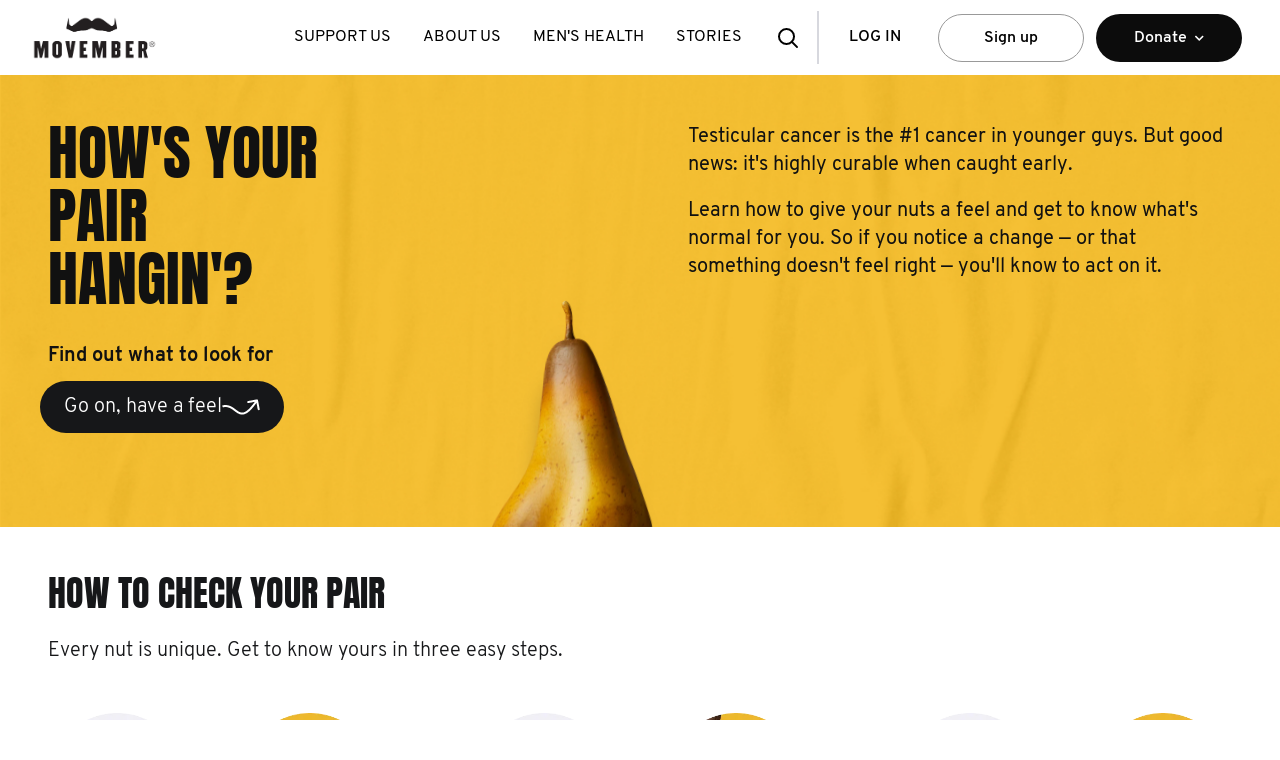

--- FILE ---
content_type: text/html
request_url: https://nz.movember.com/men-s-health/testicular-cancer
body_size: 85261
content:
<!DOCTYPE html><html lang="en-NZ" xmlns="http://www.w3.org/1999/xhtml" xmlns:fb="http://www.facebook.com/2008/fbml" xmlns:og="http://ogp.me/ns#" xml:lang="en-NZ" data-react-helmet="xmlns,xmlns:fb,xmlns:og,lang,xml:lang"><head><meta charset="utf-8"><meta name="viewport" content="width=device-width,initial-scale=1"><meta name="theme-color" content="#000000"><link rel="manifest" href="/manifest.json"><title>Know Thy Nuts | All you need to know about testicular cancer and checking your testicles  - Movember</title><script src="https://connect.facebook.net/en_US/sdk.js?hash=5ffe9fed08c98ba10375d67ac37fe343" async="" crossorigin="anonymous"></script><script id="facebook-jssdk" src="//connect.facebook.net/en_US/sdk.js"></script><script defer="defer" src="/static/js/main.af82aa93.js"></script><link href="/static/css/main.bc419737.css" rel="stylesheet"><style data-styled="" data-styled-version="4.4.1"></style><style data-jss="" data-meta="MuiGrid">
.MuiGrid-container {
  width: 100%;
  display: flex;
  flex-wrap: wrap;
  box-sizing: border-box;
}
.MuiGrid-item {
  margin: 0;
  box-sizing: border-box;
}
.MuiGrid-zeroMinWidth {
  min-width: 0;
}
.MuiGrid-direction-xs-column {
  flex-direction: column;
}
.MuiGrid-direction-xs-column-reverse {
  flex-direction: column-reverse;
}
.MuiGrid-direction-xs-row-reverse {
  flex-direction: row-reverse;
}
.MuiGrid-wrap-xs-nowrap {
  flex-wrap: nowrap;
}
.MuiGrid-wrap-xs-wrap-reverse {
  flex-wrap: wrap-reverse;
}
.MuiGrid-align-items-xs-center {
  align-items: center;
}
.MuiGrid-align-items-xs-flex-start {
  align-items: flex-start;
}
.MuiGrid-align-items-xs-flex-end {
  align-items: flex-end;
}
.MuiGrid-align-items-xs-baseline {
  align-items: baseline;
}
.MuiGrid-align-content-xs-center {
  align-content: center;
}
.MuiGrid-align-content-xs-flex-start {
  align-content: flex-start;
}
.MuiGrid-align-content-xs-flex-end {
  align-content: flex-end;
}
.MuiGrid-align-content-xs-space-between {
  align-content: space-between;
}
.MuiGrid-align-content-xs-space-around {
  align-content: space-around;
}
.MuiGrid-justify-content-xs-center {
  justify-content: center;
}
.MuiGrid-justify-content-xs-flex-end {
  justify-content: flex-end;
}
.MuiGrid-justify-content-xs-space-between {
  justify-content: space-between;
}
.MuiGrid-justify-content-xs-space-around {
  justify-content: space-around;
}
.MuiGrid-justify-content-xs-space-evenly {
  justify-content: space-evenly;
}
.MuiGrid-spacing-xs-1 {
  width: calc(100% + 8px);
  margin: -4px;
}
.MuiGrid-spacing-xs-1 > .MuiGrid-item {
  padding: 4px;
}
.MuiGrid-spacing-xs-2 {
  width: calc(100% + 16px);
  margin: -8px;
}
.MuiGrid-spacing-xs-2 > .MuiGrid-item {
  padding: 8px;
}
.MuiGrid-spacing-xs-3 {
  width: calc(100% + 24px);
  margin: -12px;
}
.MuiGrid-spacing-xs-3 > .MuiGrid-item {
  padding: 12px;
}
.MuiGrid-spacing-xs-4 {
  width: calc(100% + 32px);
  margin: -16px;
}
.MuiGrid-spacing-xs-4 > .MuiGrid-item {
  padding: 16px;
}
.MuiGrid-spacing-xs-5 {
  width: calc(100% + 40px);
  margin: -20px;
}
.MuiGrid-spacing-xs-5 > .MuiGrid-item {
  padding: 20px;
}
.MuiGrid-spacing-xs-6 {
  width: calc(100% + 48px);
  margin: -24px;
}
.MuiGrid-spacing-xs-6 > .MuiGrid-item {
  padding: 24px;
}
.MuiGrid-spacing-xs-7 {
  width: calc(100% + 56px);
  margin: -28px;
}
.MuiGrid-spacing-xs-7 > .MuiGrid-item {
  padding: 28px;
}
.MuiGrid-spacing-xs-8 {
  width: calc(100% + 64px);
  margin: -32px;
}
.MuiGrid-spacing-xs-8 > .MuiGrid-item {
  padding: 32px;
}
.MuiGrid-spacing-xs-9 {
  width: calc(100% + 72px);
  margin: -36px;
}
.MuiGrid-spacing-xs-9 > .MuiGrid-item {
  padding: 36px;
}
.MuiGrid-spacing-xs-10 {
  width: calc(100% + 80px);
  margin: -40px;
}
.MuiGrid-spacing-xs-10 > .MuiGrid-item {
  padding: 40px;
}
.MuiGrid-grid-xs-auto {
  flex-grow: 0;
  max-width: none;
  flex-basis: auto;
}
.MuiGrid-grid-xs-true {
  flex-grow: 1;
  max-width: 100%;
  flex-basis: 0;
}
.MuiGrid-grid-xs-1 {
  flex-grow: 0;
  max-width: 8.333333%;
  flex-basis: 8.333333%;
}
.MuiGrid-grid-xs-2 {
  flex-grow: 0;
  max-width: 16.666667%;
  flex-basis: 16.666667%;
}
.MuiGrid-grid-xs-3 {
  flex-grow: 0;
  max-width: 25%;
  flex-basis: 25%;
}
.MuiGrid-grid-xs-4 {
  flex-grow: 0;
  max-width: 33.333333%;
  flex-basis: 33.333333%;
}
.MuiGrid-grid-xs-5 {
  flex-grow: 0;
  max-width: 41.666667%;
  flex-basis: 41.666667%;
}
.MuiGrid-grid-xs-6 {
  flex-grow: 0;
  max-width: 50%;
  flex-basis: 50%;
}
.MuiGrid-grid-xs-7 {
  flex-grow: 0;
  max-width: 58.333333%;
  flex-basis: 58.333333%;
}
.MuiGrid-grid-xs-8 {
  flex-grow: 0;
  max-width: 66.666667%;
  flex-basis: 66.666667%;
}
.MuiGrid-grid-xs-9 {
  flex-grow: 0;
  max-width: 75%;
  flex-basis: 75%;
}
.MuiGrid-grid-xs-10 {
  flex-grow: 0;
  max-width: 83.333333%;
  flex-basis: 83.333333%;
}
.MuiGrid-grid-xs-11 {
  flex-grow: 0;
  max-width: 91.666667%;
  flex-basis: 91.666667%;
}
.MuiGrid-grid-xs-12 {
  flex-grow: 0;
  max-width: 100%;
  flex-basis: 100%;
}
@media (min-width:768px) {
  .MuiGrid-grid-sm-auto {
    flex-grow: 0;
    max-width: none;
    flex-basis: auto;
  }
  .MuiGrid-grid-sm-true {
    flex-grow: 1;
    max-width: 100%;
    flex-basis: 0;
  }
  .MuiGrid-grid-sm-1 {
    flex-grow: 0;
    max-width: 8.333333%;
    flex-basis: 8.333333%;
  }
  .MuiGrid-grid-sm-2 {
    flex-grow: 0;
    max-width: 16.666667%;
    flex-basis: 16.666667%;
  }
  .MuiGrid-grid-sm-3 {
    flex-grow: 0;
    max-width: 25%;
    flex-basis: 25%;
  }
  .MuiGrid-grid-sm-4 {
    flex-grow: 0;
    max-width: 33.333333%;
    flex-basis: 33.333333%;
  }
  .MuiGrid-grid-sm-5 {
    flex-grow: 0;
    max-width: 41.666667%;
    flex-basis: 41.666667%;
  }
  .MuiGrid-grid-sm-6 {
    flex-grow: 0;
    max-width: 50%;
    flex-basis: 50%;
  }
  .MuiGrid-grid-sm-7 {
    flex-grow: 0;
    max-width: 58.333333%;
    flex-basis: 58.333333%;
  }
  .MuiGrid-grid-sm-8 {
    flex-grow: 0;
    max-width: 66.666667%;
    flex-basis: 66.666667%;
  }
  .MuiGrid-grid-sm-9 {
    flex-grow: 0;
    max-width: 75%;
    flex-basis: 75%;
  }
  .MuiGrid-grid-sm-10 {
    flex-grow: 0;
    max-width: 83.333333%;
    flex-basis: 83.333333%;
  }
  .MuiGrid-grid-sm-11 {
    flex-grow: 0;
    max-width: 91.666667%;
    flex-basis: 91.666667%;
  }
  .MuiGrid-grid-sm-12 {
    flex-grow: 0;
    max-width: 100%;
    flex-basis: 100%;
  }
}
@media (min-width:1024px) {
  .MuiGrid-grid-md-auto {
    flex-grow: 0;
    max-width: none;
    flex-basis: auto;
  }
  .MuiGrid-grid-md-true {
    flex-grow: 1;
    max-width: 100%;
    flex-basis: 0;
  }
  .MuiGrid-grid-md-1 {
    flex-grow: 0;
    max-width: 8.333333%;
    flex-basis: 8.333333%;
  }
  .MuiGrid-grid-md-2 {
    flex-grow: 0;
    max-width: 16.666667%;
    flex-basis: 16.666667%;
  }
  .MuiGrid-grid-md-3 {
    flex-grow: 0;
    max-width: 25%;
    flex-basis: 25%;
  }
  .MuiGrid-grid-md-4 {
    flex-grow: 0;
    max-width: 33.333333%;
    flex-basis: 33.333333%;
  }
  .MuiGrid-grid-md-5 {
    flex-grow: 0;
    max-width: 41.666667%;
    flex-basis: 41.666667%;
  }
  .MuiGrid-grid-md-6 {
    flex-grow: 0;
    max-width: 50%;
    flex-basis: 50%;
  }
  .MuiGrid-grid-md-7 {
    flex-grow: 0;
    max-width: 58.333333%;
    flex-basis: 58.333333%;
  }
  .MuiGrid-grid-md-8 {
    flex-grow: 0;
    max-width: 66.666667%;
    flex-basis: 66.666667%;
  }
  .MuiGrid-grid-md-9 {
    flex-grow: 0;
    max-width: 75%;
    flex-basis: 75%;
  }
  .MuiGrid-grid-md-10 {
    flex-grow: 0;
    max-width: 83.333333%;
    flex-basis: 83.333333%;
  }
  .MuiGrid-grid-md-11 {
    flex-grow: 0;
    max-width: 91.666667%;
    flex-basis: 91.666667%;
  }
  .MuiGrid-grid-md-12 {
    flex-grow: 0;
    max-width: 100%;
    flex-basis: 100%;
  }
}
@media (min-width:1366px) {
  .MuiGrid-grid-lg-auto {
    flex-grow: 0;
    max-width: none;
    flex-basis: auto;
  }
  .MuiGrid-grid-lg-true {
    flex-grow: 1;
    max-width: 100%;
    flex-basis: 0;
  }
  .MuiGrid-grid-lg-1 {
    flex-grow: 0;
    max-width: 8.333333%;
    flex-basis: 8.333333%;
  }
  .MuiGrid-grid-lg-2 {
    flex-grow: 0;
    max-width: 16.666667%;
    flex-basis: 16.666667%;
  }
  .MuiGrid-grid-lg-3 {
    flex-grow: 0;
    max-width: 25%;
    flex-basis: 25%;
  }
  .MuiGrid-grid-lg-4 {
    flex-grow: 0;
    max-width: 33.333333%;
    flex-basis: 33.333333%;
  }
  .MuiGrid-grid-lg-5 {
    flex-grow: 0;
    max-width: 41.666667%;
    flex-basis: 41.666667%;
  }
  .MuiGrid-grid-lg-6 {
    flex-grow: 0;
    max-width: 50%;
    flex-basis: 50%;
  }
  .MuiGrid-grid-lg-7 {
    flex-grow: 0;
    max-width: 58.333333%;
    flex-basis: 58.333333%;
  }
  .MuiGrid-grid-lg-8 {
    flex-grow: 0;
    max-width: 66.666667%;
    flex-basis: 66.666667%;
  }
  .MuiGrid-grid-lg-9 {
    flex-grow: 0;
    max-width: 75%;
    flex-basis: 75%;
  }
  .MuiGrid-grid-lg-10 {
    flex-grow: 0;
    max-width: 83.333333%;
    flex-basis: 83.333333%;
  }
  .MuiGrid-grid-lg-11 {
    flex-grow: 0;
    max-width: 91.666667%;
    flex-basis: 91.666667%;
  }
  .MuiGrid-grid-lg-12 {
    flex-grow: 0;
    max-width: 100%;
    flex-basis: 100%;
  }
}
@media (min-width:1920px) {
  .MuiGrid-grid-xl-auto {
    flex-grow: 0;
    max-width: none;
    flex-basis: auto;
  }
  .MuiGrid-grid-xl-true {
    flex-grow: 1;
    max-width: 100%;
    flex-basis: 0;
  }
  .MuiGrid-grid-xl-1 {
    flex-grow: 0;
    max-width: 8.333333%;
    flex-basis: 8.333333%;
  }
  .MuiGrid-grid-xl-2 {
    flex-grow: 0;
    max-width: 16.666667%;
    flex-basis: 16.666667%;
  }
  .MuiGrid-grid-xl-3 {
    flex-grow: 0;
    max-width: 25%;
    flex-basis: 25%;
  }
  .MuiGrid-grid-xl-4 {
    flex-grow: 0;
    max-width: 33.333333%;
    flex-basis: 33.333333%;
  }
  .MuiGrid-grid-xl-5 {
    flex-grow: 0;
    max-width: 41.666667%;
    flex-basis: 41.666667%;
  }
  .MuiGrid-grid-xl-6 {
    flex-grow: 0;
    max-width: 50%;
    flex-basis: 50%;
  }
  .MuiGrid-grid-xl-7 {
    flex-grow: 0;
    max-width: 58.333333%;
    flex-basis: 58.333333%;
  }
  .MuiGrid-grid-xl-8 {
    flex-grow: 0;
    max-width: 66.666667%;
    flex-basis: 66.666667%;
  }
  .MuiGrid-grid-xl-9 {
    flex-grow: 0;
    max-width: 75%;
    flex-basis: 75%;
  }
  .MuiGrid-grid-xl-10 {
    flex-grow: 0;
    max-width: 83.333333%;
    flex-basis: 83.333333%;
  }
  .MuiGrid-grid-xl-11 {
    flex-grow: 0;
    max-width: 91.666667%;
    flex-basis: 91.666667%;
  }
  .MuiGrid-grid-xl-12 {
    flex-grow: 0;
    max-width: 100%;
    flex-basis: 100%;
  }
}
</style><link rel="icon" href="/uploads/images/resources/6b78a4a5a9e9fa2477f8f623e13eeaac96153fbd-small.webp" data-react-helmet="true"><link rel="apple-touch-icon" href="/uploads/images/resources/6b78a4a5a9e9fa2477f8f623e13eeaac96153fbd-small.webp" data-react-helmet="true"><link rel="canonical" href="https://nz.movember.com/men-s-health/testicular-cancer" data-react-helmet="true"><link rel="alternate" href="https://au.movember.com/men-s-health/testicular-cancer" hreflang="x-default" data-react-helmet="true"><link rel="alternate" href="https://au.movember.com/men-s-health/testicular-cancer" hreflang="en-au" data-react-helmet="true"><link rel="alternate" href="https://ca.movember.com/men-s-health/testicular-cancer" hreflang="en-ca" data-react-helmet="true"><link rel="alternate" href="https://ie.movember.com/men-s-health/testicular-cancer" hreflang="en-ie" data-react-helmet="true"><link rel="alternate" href="https://nz.movember.com/men-s-health/testicular-cancer" hreflang="en-nz" data-react-helmet="true"><link rel="alternate" href="https://uk.movember.com/men-s-health/testicular-cancer" hreflang="en-gb" data-react-helmet="true"><link rel="alternate" href="https://us.movember.com/men-s-health/testicular-cancer" hreflang="en-us" data-react-helmet="true"><link rel="alternate" href="https://ca.movember.com/fr/men-s-health/testicular-cancer" hreflang="fr-ca" data-react-helmet="true"><link rel="alternate" href="https://cz.movember.com/en/men-s-health/testicular-cancer" hreflang="en-cz" data-react-helmet="true"><link rel="alternate" href="https://dk.movember.com/men-s-health/testicular-cancer" hreflang="en-dk" data-react-helmet="true"><link rel="alternate" href="https://se.movember.com/en/men-s-health/testicular-cancer" hreflang="en-se" data-react-helmet="true"><link rel="alternate" href="https://de.movember.com/en/men-s-health/testicular-cancer" hreflang="en-de" data-react-helmet="true"><link rel="alternate" href="https://es.movember.com/en/men-s-health/testicular-cancer" hreflang="en-es" data-react-helmet="true"><link rel="alternate" href="https://ch.movember.com/en/men-s-health/testicular-cancer" hreflang="en-ch" data-react-helmet="true"><link rel="alternate" href="https://ex.movember.com/men-s-health/testicular-cancer" hreflang="en" data-react-helmet="true"><link rel="alternate" href="https://fr.movember.com/en/men-s-health/testicular-cancer" hreflang="en-fr" data-react-helmet="true"><link rel="alternate" href="https://nl.movember.com/en/men-s-health/testicular-cancer" hreflang="en-nl" data-react-helmet="true"><link rel="alternate" href="https://sg.movember.com/men-s-health/testicular-cancer" hreflang="en-sg" data-react-helmet="true"><link rel="alternate" href="https://no.movember.com/en/men-s-health/testicular-cancer" hreflang="en-no" data-react-helmet="true"><link rel="alternate" href="https://eu.movember.com/men-s-health/testicular-cancer" hreflang="en" data-react-helmet="true"><link rel="alternate" href="https://ch.movember.com/fr/men-s-health/testicular-cancer" hreflang="fr-ch" data-react-helmet="true"><link rel="alternate" href="https://ex.movember.com/fr/men-s-health/testicular-cancer" hreflang="fr" data-react-helmet="true"><link rel="alternate" href="https://fr.movember.com/men-s-health/testicular-cancer" hreflang="fr-fr" data-react-helmet="true"><link rel="alternate" href="https://eu.movember.com/fr/men-s-health/testicular-cancer" hreflang="fr" data-react-helmet="true"><link rel="alternate" href="https://de.movember.com/men-s-health/testicular-cancer" hreflang="de-de" data-react-helmet="true"><link rel="alternate" href="https://ch.movember.com/men-s-health/testicular-cancer" hreflang="de-ch" data-react-helmet="true"><link rel="alternate" href="https://eu.movember.com/de/men-s-health/testicular-cancer" hreflang="de" data-react-helmet="true"><link rel="alternate" href="https://es.movember.com/men-s-health/testicular-cancer" hreflang="es-es" data-react-helmet="true"><link rel="alternate" href="https://ex.movember.com/es/men-s-health/testicular-cancer" hreflang="es" data-react-helmet="true"><link rel="alternate" href="https://eu.movember.com/es/men-s-health/testicular-cancer" hreflang="es" data-react-helmet="true"><link rel="alternate" href="https://cz.movember.com/men-s-health/testicular-cancer" hreflang="cs-cz" data-react-helmet="true"><link rel="alternate" href="https://no.movember.com/men-s-health/testicular-cancer" hreflang="nb-no" data-react-helmet="true"><link rel="alternate" href="https://nl.movember.com/men-s-health/testicular-cancer" hreflang="nl-nl" data-react-helmet="true"><link rel="alternate" href="https://se.movember.com/men-s-health/testicular-cancer" hreflang="sv-se" data-react-helmet="true"><meta name="application-name" content="Movember" data-react-helmet="true"><meta property="og:locale" content="en_nz" data-react-helmet="true"><meta name="title" content="Know Thy Nuts | All you need to know about testicular cancer and checking your testicles" data-react-helmet="true"><meta name="description" content="Movember's testicular cancer guide. Guides, FAQs, interactives and downloads. How to check your testicles. Go nuts." data-react-helmet="true"><meta name="url" content="https://nz.movember.com/men-s-health/testicular-cancer" data-react-helmet="true"><meta property="og:title" content="Your nuts and cancer. Get to know what's normal." data-react-helmet="true"><meta property="og:description" content="Would you know what to look for?" data-react-helmet="true"><meta property="og:url" content="https://nz.movember.com/men-s-health/testicular-cancer" data-react-helmet="true"><meta property="og:type" content="Content" data-react-helmet="true"><meta property="og:image" content="" data-react-helmet="true"><meta name="x-dev-test" data-url-path="/men-s-health/testicular-cancer" data-country="nz" data-language="en" data-href="https://nz.movember.com/men-s-health/testicular-cancer?locale=nz&amp;localeCode=en-nz" data-seo-hide="false" data-react-helmet="true"><style type="text/css" data-fbcssmodules="css:fb.css.base css:fb.css.dialog css:fb.css.iframewidget">.fb_hidden{position:absolute;top:-10000px;z-index:10001}.fb_reposition{overflow:hidden;position:relative}.fb_invisible{display:none}.fb_reset{background:none;border:0px;border-spacing:0;color:#000;cursor:auto;direction:ltr;font-family:lucida grande,tahoma,verdana,arial,sans-serif;font-size:11px;font-style:normal;font-variant:normal;font-weight:400;letter-spacing:normal;line-height:1;margin:0;overflow:visible;padding:0;text-align:left;text-decoration:none;text-indent:0;text-shadow:none;text-transform:none;visibility:visible;white-space:normal;word-spacing:normal}.fb_reset>div{overflow:hidden}@keyframes fb_transform{0%{opacity:0;transform:scale(.95)}to{opacity:1;transform:scale(1)}}.fb_animate{animation:fb_transform .3s forwards}

.fb_hidden{position:absolute;top:-10000px;z-index:10001}.fb_reposition{overflow:hidden;position:relative}.fb_invisible{display:none}.fb_reset{background:none;border:0px;border-spacing:0;color:#000;cursor:auto;direction:ltr;font-family:lucida grande,tahoma,verdana,arial,sans-serif;font-size:11px;font-style:normal;font-variant:normal;font-weight:400;letter-spacing:normal;line-height:1;margin:0;overflow:visible;padding:0;text-align:left;text-decoration:none;text-indent:0;text-shadow:none;text-transform:none;visibility:visible;white-space:normal;word-spacing:normal}.fb_reset>div{overflow:hidden}@keyframes fb_transform{0%{opacity:0;transform:scale(.95)}to{opacity:1;transform:scale(1)}}.fb_animate{animation:fb_transform .3s forwards}

.fb_dialog{background:#525252b3;position:absolute;top:-10000px;z-index:10001}.fb_dialog_advanced{border-radius:8px;padding:10px}.fb_dialog_content{background:#fff;color:#373737}.fb_dialog_close_icon{background:url(https://connect.facebook.net/rsrc.php/v4/yq/r/IE9JII6Z1Ys.png) no-repeat scroll 0 0 transparent;cursor:pointer;display:block;height:15px;position:absolute;right:18px;top:17px;width:15px}.fb_dialog_mobile .fb_dialog_close_icon{left:5px;right:auto;top:5px}.fb_dialog_padding{background-color:transparent;position:absolute;width:1px;z-index:-1}.fb_dialog_close_icon:hover{background:url(https://connect.facebook.net/rsrc.php/v4/yq/r/IE9JII6Z1Ys.png) no-repeat scroll 0 -15px transparent}.fb_dialog_close_icon:active{background:url(https://connect.facebook.net/rsrc.php/v4/yq/r/IE9JII6Z1Ys.png) no-repeat scroll 0 -30px transparent}.fb_dialog_iframe{line-height:0}.fb_dialog_content .dialog_title{background:#6d84b4;border:1px solid #365899;color:#fff;font-size:14px;font-weight:700;margin:0}.fb_dialog_content .dialog_title>span{background:url(https://connect.facebook.net/rsrc.php/v4/yd/r/Cou7n-nqK52.gif) no-repeat 5px 50%;float:left;padding:5px 0 7px 26px}body.fb_hidden{height:100%;left:0;margin:0;overflow:visible;position:absolute;top:-10000px;transform:none;width:100%}.fb_dialog.fb_dialog_mobile.loading{background:url(https://connect.facebook.net/rsrc.php/v4/ya/r/3rhSv5V8j3o.gif) #fff no-repeat 50% 50%;min-height:100%;min-width:100%;overflow:hidden;position:absolute;top:0;z-index:10001}.fb_dialog.fb_dialog_mobile.loading.centered{background:none;height:auto;min-height:initial;min-width:initial;width:auto}.fb_dialog.fb_dialog_mobile.loading.centered #fb_dialog_loader_spinner{width:100%}.fb_dialog.fb_dialog_mobile.loading.centered .fb_dialog_content{background:none}.loading.centered #fb_dialog_loader_close{clear:both;color:#fff;display:block;font-size:18px;padding-top:20px}#fb-root #fb_dialog_ipad_overlay{background:#0006;inset:0;min-height:100%;position:absolute;width:100%;z-index:10000}#fb-root #fb_dialog_ipad_overlay.hidden{display:none}.fb_dialog.fb_dialog_mobile.loading iframe{visibility:hidden}.fb_dialog_mobile .fb_dialog_iframe{position:sticky;top:0}.fb_dialog_content .dialog_header{background:linear-gradient(from(#738aba),to(#2c4987));border-bottom:1px solid;border-color:#043b87;box-shadow:#fff 0 1px 1px -1px inset;color:#fff;font:700 14px Helvetica,sans-serif;text-overflow:ellipsis;text-shadow:rgba(0,30,84,.296875) 0px -1px 0px;vertical-align:middle;white-space:nowrap}.fb_dialog_content .dialog_header table{height:43px;width:100%}.fb_dialog_content .dialog_header td.header_left{font-size:12px;padding-left:5px;vertical-align:middle;width:60px}.fb_dialog_content .dialog_header td.header_right{font-size:12px;padding-right:5px;vertical-align:middle;width:60px}.fb_dialog_content .touchable_button{background:linear-gradient(from(#4267B2),to(#2a4887));background-clip:padding-box;border:1px solid #29487d;border-radius:3px;display:inline-block;line-height:18px;margin-top:3px;max-width:85px;padding:4px 12px;position:relative}.fb_dialog_content .dialog_header .touchable_button input{background:none;border:none;color:#fff;font:700 12px Helvetica,sans-serif;margin:2px -12px;padding:2px 6px 3px;text-shadow:rgba(0,30,84,.296875) 0px -1px 0px}.fb_dialog_content .dialog_header .header_center{color:#fff;font-size:16px;font-weight:700;line-height:18px;text-align:center;vertical-align:middle}.fb_dialog_content .dialog_content{background:url(https://connect.facebook.net/rsrc.php/v4/y9/r/jKEcVPZFk-2.gif) no-repeat 50% 50%;border:1px solid #4A4A4A;border-bottom:0;border-top:0;height:150px}.fb_dialog_content .dialog_footer{background:#f5f6f7;border:1px solid #4A4A4A;border-top-color:#ccc;height:40px}#fb_dialog_loader_close{float:left}.fb_dialog.fb_dialog_mobile .fb_dialog_close_icon{visibility:hidden}#fb_dialog_loader_spinner{animation:rotateSpinner 1.2s linear infinite;background-color:transparent;background-image:url(https://connect.facebook.net/rsrc.php/v4/yD/r/t-wz8gw1xG1.png);background-position:50% 50%;background-repeat:no-repeat;height:24px;width:24px}@keyframes rotateSpinner{0%{transform:rotate(0)}to{transform:rotate(360deg)}}

.fb_iframe_widget{display:inline-block;position:relative}.fb_iframe_widget span{display:inline-block;position:relative;text-align:justify}.fb_iframe_widget iframe{position:absolute}.fb_iframe_widget_fluid_desktop,.fb_iframe_widget_fluid_desktop span,.fb_iframe_widget_fluid_desktop iframe{max-width:100%}.fb_iframe_widget_fluid_desktop iframe{min-width:220px;position:relative}.fb_iframe_widget_lift{z-index:1}.fb_iframe_widget_fluid{display:inline}.fb_iframe_widget_fluid span{width:100%}
</style><!-- Styled Components Sheet --><style type="text/css">.ivvDTj { height: 75px; }
.dvmSGh { position: fixed; top: 0px; left: 0px; right: 0px; width: 100%; height: 75px; margin: auto; padding: 0px; background: rgb(255, 255, 255); z-index: 1099; display: flex; -webkit-box-pack: justify; justify-content: space-between; -webkit-box-align: center; align-items: center; font-size: 16px; letter-spacing: normal; transition: top 0.6s ease 0s; font-family: Overpass, sans-serif !important; font-weight: 400 !important; }
@media screen and (min-width: 768px) {
  .dvmSGh { height: 75px; padding: 0px 16px; }
}
@media screen and (min-width: 1024px) {
  .dvmSGh { padding: 0px 32px; }
}
@media screen and (min-width: 1366px) {
  .dvmSGh { padding-left: calc(50% - 700px); padding-right: calc(50% - 700px); }
}
.bgnpoB { position: absolute; left: 50%; width: 75px; height: 55px; min-width: 75px; background-image: url("/resources/images/global/movember_logo.png"); background-position: center center; background-size: contain; background-repeat: no-repeat; transform: translate(-50%); z-index: 1; }
.bgnpoB > a { display: flex; height: 100%; }
@media screen and (min-width: 768px) {
  .bgnpoB { position: static; width: 125px; height: 75px; background-image: url("/resources/images/global/movember_logo_primary.svg"); transform: none; }
}
@media screen and (min-width: 1024px) {
  .bgnpoB { min-width: 120px; }
}
.bmCBdy { position: absolute; left: 50%; width: 75px; height: 55px; min-width: 75px; background-image: url("https://cdn.sanity.io/images/d6x1mtv1/mo-com-production/46f86d66adf0196a7bb73719987674af30562878-297x80.png"); background-position: center center; background-size: contain; background-repeat: no-repeat; transform: translate(-50%); z-index: 1; }
.bmCBdy > a { display: flex; height: 100%; }
@media screen and (min-width: 768px) {
  .bmCBdy { position: static; width: 125px; height: 75px; background-image: url("https://cdn.sanity.io/images/d6x1mtv1/mo-com-production/b8c4017a2f5dcafa4aad200f2e5d9e1cd16bf828-300x105.png"); transform: none; }
}
@media screen and (min-width: 1024px) {
  .bmCBdy { min-width: 120px; }
}
.fkZueU { width: 100%; }
@media screen and (min-width: 768px) {
  .fkZueU { width: auto; }
}
.fPJead { display: none; overflow: hidden; }
@media screen and (min-width: 1024px) {
  .fPJead { display: block; }
}
.jLJJOd { display: flex; }
.cgPvAw { padding: 0px 1rem; font-weight: normal; text-transform: uppercase; text-decoration: none; color: black; }
.cgPvAw > a { display: table-cell; vertical-align: middle; height: 75px; line-height: 75px; text-decoration: none; color: black; white-space: nowrap; }
.cgPvAw > a:hover { color: rgb(102, 102, 102); cursor: pointer; }
.cgPvAw > a:hover::after { width: 70%; }
.cgPvAw > a::after { content: " "; display: block; margin: -5px auto auto; height: 5px; background: rgb(102, 102, 102); width: 0%; transition: width 0.3s ease 0s; }
.gqtOhE { float: none; display: flex; -webkit-box-pack: justify; justify-content: space-between; -webkit-box-align: center; align-items: center; min-width: 200px; font-weight: 600; }
@media screen and (min-width: 768px) {
  .gqtOhE { float: right; flex-direction: row-reverse; }
}
@media screen and (min-width: 1024px) {
  .gqtOhE { flex-direction: row; }
}
.dXcveP { display: flex; }
@media screen and (min-width: 768px) {
  .dXcveP { flex-direction: row-reverse; }
}
.ipKXNn { position: relative; display: flex; -webkit-box-align: center; align-items: center; -webkit-box-pack: center; justify-content: center; width: 60px; height: 54px; border: none; background: rgb(255, 255, 255); cursor: pointer; }
.ipKXNn > a { display: block; position: absolute; width: 100%; height: 100%; transition: top 0.5s ease 0s, opacity 0.5s ease 0s, visibility 0.5s ease 0s; }
.ipKXNn::after { content: ""; display: none; width: 2px; position: absolute; right: -1px; top: 15%; height: 70%; background-color: rgb(215, 216, 222); }
@media screen and (min-width: 1024px) {
  .ipKXNn::after { display: block; }
}
@media screen and (min-width: 768px) {
  .ipKXNn { height: 75px; }
}
@media screen and (min-width: 1024px) {
  .ipKXNn { display: none; }
}
.jEpgOt { position: relative; display: flex; -webkit-box-align: center; align-items: center; -webkit-box-pack: center; justify-content: center; width: 60px; height: 54px; border: none; background: rgb(255, 255, 255); cursor: pointer; }
.jEpgOt > a { display: block; position: absolute; width: 100%; height: 100%; transition: top 0.5s ease 0s, opacity 0.5s ease 0s, visibility 0.5s ease 0s; }
.jEpgOt::after { content: ""; display: none; width: 2px; position: absolute; right: -1px; top: 15%; height: 70%; background-color: rgb(215, 216, 222); }
@media screen and (min-width: 1024px) {
  .jEpgOt::after { display: block; }
}
@media screen and (min-width: 768px) {
  .jEpgOt { height: 75px; }
}
@media screen and (min-width: 1024px) {
  .jEpgOt { display: block; }
}
.cpfxDM { background-image: url("/resources/images/icons/menu.svg"); background-position: center center; background-repeat: no-repeat; opacity: 1; visibility: visible; top: 0%; }
.kCstRU { background-image: url("/resources/images/icons/search.svg"); background-position: center center; background-repeat: no-repeat; opacity: 1; visibility: visible; top: 0%; }
.dqKgI { background-image: url("/resources/images/icons/close.svg"); background-position: center center; background-repeat: no-repeat; opacity: 0; visibility: hidden; top: 20%; }
.hwgvcm { position: fixed; top: 0px; left: 0px; right: 0px; width: 100%; max-width: 1400px; margin: -40px auto auto; background: rgb(0, 0, 0); box-shadow: rgba(0, 0, 0, 0.35) 0px 0px 8px; height: 120px; padding-top: 77px; z-index: 1097; transition: opacity 0.4s ease 0s, visibility 0.4s ease 0s, margin-top 0.4s ease 0s, top 0.6s ease 0s, height 0.4s ease 0s; opacity: 0; visibility: hidden; }
@media screen and (min-width: 768px) {
  .hwgvcm { height: 115px; padding-top: 75px; }
}
.fXhctX { margin-top: 5px; }
.hbbfYY { display: flex; -webkit-box-align: center; align-items: center; }
.kPMLCx { height: 51px; padding: 15px; margin: 0px 1rem; color: rgb(0, 0, 0); text-transform: uppercase; text-decoration: none; overflow: hidden; text-overflow: ellipsis; border: none; background: rgb(255, 255, 255); cursor: pointer; }
.kPMLCx:active, .kPMLCx:visited { color: rgb(0, 0, 0); }
.cMdXot { display: flex; position: absolute; top: 60px; left: 0px; right: 0px; background-color: rgb(255, 255, 255); box-shadow: rgba(0, 0, 0, 0.14) 0px 4px 5px 0px, rgba(0, 0, 0, 0.12) 0px 2px 2px 1px, rgba(0, 0, 0, 0.2) 0px 4px 2px -2px; }
@media screen and (min-width: 768px) {
  .cMdXot { position: static; box-shadow: none; }
}
.cLHJSa { flex: 1 1 0%; display: flex; -webkit-box-align: center; align-items: center; -webkit-box-pack: center; justify-content: center; height: 48px; min-width: 146px; padding: 16px 32px; margin: 12px 6px; text-decoration: none; letter-spacing: normal; white-space: nowrap; text-overflow: ellipsis; color: rgb(0, 0, 0); border: 1px solid rgb(153, 153, 153); border-radius: 24px; background: rgb(255, 255, 255); cursor: pointer; }
.cLHJSa:hover { background: rgb(243, 243, 243); }
.iUqeAu { display: block; width: 100%; min-width: 200px; max-width: 1024px; position: absolute; left: 0px; right: 0px; margin-left: auto; margin-right: auto; padding: 32px; background-color: rgb(255, 255, 255); box-shadow: rgba(0, 0, 0, 0.3) 1px 3px 6px; visibility: hidden; opacity: 0; top: 112%; transition: opacity 0.2s ease 0.25s, visibility 0.2s ease 0.25s, top 0.2s ease 0.25s; }
.jxZLle { display: flex; }
.jfAbgK { flex: 1 1 0%; padding: 0px 16px; border-left: 1px solid rgb(215, 216, 222); transition: color 0.3s ease 0s, background-color 0.3s ease 0s; }
.jfAbgK:hover { border-color: rgb(102, 102, 102); }
.HXrmS { display: flex; }
.HXrmS > div { flex: 1 1 0%; }
.edKzBz { display: block; font-family: Overpass; text-align: inherit; text-transform: uppercase; margin-top: 1rem; margin-bottom: 1rem; -webkit-font-smoothing: antialiased; color: inherit; font-size: 20px; line-height: 24px; font-weight: 700; }
@media screen and (min-width: 480px) {
  .edKzBz { font-size: 20px; line-height: 24px; }
}
@media screen and (min-width: 768px) {
  .edKzBz { font-size: 24px; line-height: 28px; }
}
@media screen and (min-width: 1024px) {
  .edKzBz { font-size: 24px; line-height: 28px; }
}
@media screen and (min-width: 1366px) {
  .edKzBz { font-size: 24px; line-height: 28px; }
}
@media screen and (min-width: 1920px) {
  .edKzBz { font-size: 24px; line-height: 28px; }
}
.lmXCQD { display: inline; font-family: Overpass; text-align: inherit; color: inherit; margin-top: 0px; margin-right: 0px; margin-bottom: 0px; -webkit-font-smoothing: antialiased; font-size: 16px; line-height: 24px; }
@media screen and (min-width: 480px) {
  .lmXCQD { font-size: 16px; line-height: 24px; }
}
@media screen and (min-width: 768px) {
  .lmXCQD { font-size: 20px; line-height: 28px; }
}
@media screen and (min-width: 1024px) {
  .lmXCQD { font-size: 20px; line-height: 28px; }
}
@media screen and (min-width: 1366px) {
  .lmXCQD { font-size: 20px; line-height: 28px; }
}
@media screen and (min-width: 1920px) {
  .lmXCQD { font-size: 20px; line-height: 28px; }
}
.JMLnP { display: block; font-family: Overpass; text-align: inherit; color: inherit; margin-top: 0px; margin-bottom: 18px; -webkit-font-smoothing: antialiased; font-size: 16px; line-height: 24px; }
@media screen and (min-width: 480px) {
  .JMLnP { font-size: 16px; line-height: 24px; }
}
@media screen and (min-width: 768px) {
  .JMLnP { font-size: 20px; line-height: 28px; }
}
@media screen and (min-width: 1024px) {
  .JMLnP { font-size: 20px; line-height: 28px; }
}
@media screen and (min-width: 1366px) {
  .JMLnP { font-size: 20px; line-height: 28px; }
}
@media screen and (min-width: 1920px) {
  .JMLnP { font-size: 20px; line-height: 28px; }
}
.hmQDxj { position: fixed; left: 0px; right: auto; height: 100%; width: 0px; opacity: 0; visibility: hidden; padding-top: 75px; background: rgb(255, 255, 255); box-shadow: rgba(0, 0, 0, 0.4) 0px 6px 6px; transition: width 0.7s ease 0s, left 0.7s ease 0s, opacity 0.7s ease 0s, visibility 0.7s ease 0s; z-index: 10; }
@media screen and (min-width: 1024px) {
  .hmQDxj { display: none; }
}
@media screen and (min-width: 768px) {
  .hmQDxj { right: 0px; left: auto; padding-top: 75px; }
}
.kIMgCM { position: relative; height: 100%; padding: 16px 32px; }
.eTHegJ { display: block; padding: 12px 0px; line-height: 16px; text-transform: uppercase; white-space: nowrap; cursor: pointer; }
.eTHegJ:hover { color: rgb(0, 30, 255); }
.eTHegJ i { padding-left: 6px; font-weight: 600; }
.dAZyLc { position: absolute; top: 0px; bottom: 0px; width: 290px; right: 290px; opacity: 0; visibility: hidden; padding: 16px 32px; background-color: rgb(237, 237, 238); transition: left 0.7s ease 0s, right 0.7s ease 0s, visibility 0.7s ease 0s, opacity 0.7s ease 0s; overflow-y: scroll; cursor: pointer; }
@media screen and (min-width: 768px) {
  .dAZyLc { left: 290px; }
}
.EumE { position: fixed; top: 0px; left: 0px; right: 0px; width: 100%; margin: 20px auto auto; background-color: rgba(0, 0, 0, 0.6); box-shadow: rgba(0, 0, 0, 0.35) 0px 0px 8px; height: 115px; padding-top: 75px; z-index: 1097; transition: opacity 0.4s ease 0s, visibility 0.4s ease 0s, margin-top 0.4s ease 0s, top 0.6s ease 0s, height 0.4s ease 0s; opacity: 0; visibility: hidden; }
@media screen and (min-width: 768px) {
  .EumE { margin-top: -40px; }
}
.egMelS { position: relative; display: flex; -webkit-box-pack: center; justify-content: center; -webkit-box-align: center; align-items: center; height: 100%; line-height: 1.5; }
.dcjveN { display: flex; -webkit-box-align: center; align-items: center; height: 100%; margin: 0px 4px; padding: 0px 8px; font-size: 16px; font-weight: bold; text-transform: uppercase; text-decoration: none; color: rgb(255, 255, 255); background-color: rgba(193, 194, 195, 0.55); transition: background 0.3s ease 0s; cursor: pointer; }
.dcjveN:hover { background-color: rgba(193, 194, 195, 0.55); }
.ijwgJ { position: absolute; right: 8px; width: 50px; height: 100%; background-image: url("/resources/images/icons/close.svg"); background-position: center center; background-repeat: no-repeat; filter: invert(1); cursor: pointer; }
.ckWeQR { flex: 1 1 0%; position: relative; display: flex; -webkit-box-align: center; align-items: center; -webkit-box-pack: center; justify-content: center; height: 48px; min-width: 146px; padding: 16px 32px; margin: 12px 6px; text-decoration: none; letter-spacing: normal; white-space: nowrap; text-overflow: ellipsis; color: rgb(255, 255, 255); border-radius: 24px; background: rgb(12, 12, 12); cursor: pointer; }
.ckWeQR i { margin-left: 8px; font-size: 10px; }
.kpoIDm { position: absolute; top: 60px; right: 0px; min-width: 286px; transition: all 0.2s ease 0s; visibility: hidden; opacity: 0; }
.kpoIDm::before { content: ""; position: absolute; display: block; border-width: 12px; border-style: double double solid; border-color: transparent transparent rgb(21, 21, 21); border-image: initial; top: -22px; right: 55px; }
.gxIeIo { display: flex; -webkit-box-pack: justify; justify-content: space-between; -webkit-box-align: center; align-items: center; padding: 17px 24px; font-size: 16px; color: rgb(51, 51, 51); background-color: rgb(255, 255, 255); border-top: 1px solid rgb(153, 153, 153); border-right: 1px solid rgb(153, 153, 153); border-left: 1px solid rgb(153, 153, 153); border-image: initial; border-radius: 4px; border-bottom: none; text-decoration: none; text-transform: none; letter-spacing: 1px; font-weight: 500; }
.gxIeIo i { display: inline-block; margin-left: 10px; width: 16px; height: 14px; background-image: url("/resources/images/icons/arrow.png"); background-size: contain; background-position: center center; background-repeat: no-repeat; transition: all 0.2s ease 0s; filter: invert(1); }
.gxIeIo:first-child { color: rgb(255, 255, 255); background-color: rgb(21, 21, 21); }
.gxIeIo:first-child i { filter: invert(0); }
.gxIeIo:first-child:hover { background-color: rgb(68, 68, 68); }
.gxIeIo:nth-child(3) { border-radius: 4px 4px 0px 0px; }
.gxIeIo:last-child { border-radius: 0px 0px 4px 4px; border-bottom: 1px solid; }
.gxIeIo:hover { background: rgb(243, 243, 243); }
.gxIeIo:hover i { transform: translateX(20%); }
.bMXwlU { height: 8px; }
.PYEjk { display: inline-block; height: 30px; width: 360px; max-width: calc(-12px + 100vw); padding: 0px 38px 0px 4px; margin: 0px 6px; font-size: 15px; line-height: 30px; border-color: rgb(255, 255, 255); border-radius: 3px; }
.jRNmPP { display: block; position: relative; margin: auto; width: 380px; right: 0px; }
@media screen and (min-width: 480px) {
  .jRNmPP { margin-right: 0px; }
}
@media screen and (min-width: 1366px) {
  .jRNmPP { position: absolute; bottom: 5px; }
}
.bzmarb { background: url("/resources/images/icons/search.svg") center center no-repeat; position: absolute; border: none; overflow: visible; top: 0px; width: 30px; height: 30px; right: 15px; color: transparent; cursor: pointer; }
.cHMxxF { display: block; padding-left: 16px; padding-right: 16px; }
.cHMxxF *, .cHMxxF ::before, .cHMxxF ::after { box-sizing: border-box; }
@media screen and (min-width: 480px) {
  .cHMxxF { padding-left: 16px; padding-right: 16px; }
}
@media screen and (min-width: 768px) {
  .cHMxxF { padding-left: 32px; padding-right: 32px; }
}
@media screen and (min-width: 1024px) {
  .cHMxxF { padding-left: 32px; padding-right: 32px; }
}
@media screen and (min-width: 1366px) {
  .cHMxxF { padding-left: 56px; padding-right: 56px; }
}
@media screen and (min-width: 1920px) {
  .cHMxxF { padding-left: 80px; padding-right: 80px; }
}
.kkaHvE { display: block; text-decoration: none; color: rgb(0, 0, 0); line-height: 1.5; margin-bottom: 12px; }
.kkaHvE:hover { cursor: pointer; color: rgb(102, 102, 102); }
.fqhFop { margin-bottom: 1rem; font-size: 23px; line-height: 140%; }
@media screen and (min-width: 1024px) {
  .fqhFop { font-size: 24px; }
}
@media screen and (min-width: 1366px) {
  .fqhFop { font-size: 31px; }
}
@media screen and (min-width: 1920px) {
  .fqhFop { font-size: 44px; }
}
.cLDGaQ { margin: 64px 0px; }
.Uiqxq { display: flex; -webkit-box-pack: justify; justify-content: space-between; margin-bottom: 36px; }
.kVSPrs { display: flex; -webkit-box-align: center; align-items: center; cursor: pointer; text-decoration: none; color: rgb(0, 0, 0); }
.kVSPrs:hover { color: rgb(102, 102, 102); }
.kVSPrs:hover > img { filter: none; }
.kVSPrs > img { height: 18px; filter: brightness(0); width: auto !important; }
.kVSPrs > span { margin-left: 12px; display: none; }
@media screen and (min-width: 1024px) {
  .kVSPrs > span { display: inline-block; }
}
.gqNFEQ { font-size: 14px; opacity: 0.6; padding-bottom: 40px; background-color: rgba(0, 0, 0, 0.1); }
.gZIKis { display: block; }
.hPkQJn { display: inline-block; line-height: 48px; color: rgb(0, 0, 0); text-decoration: none; }
.hPkQJn:hover { color: rgb(102, 102, 102); }
.dykzdJ { height: 14px; margin: 0px 8px; border-left: 1px solid; }
.fUQjhS { background-color: rgba(0, 0, 0, 0.05); max-width: 100vw; overflow: hidden; }
.iKUaQO { padding: 48px 0px; }
.hyXzQG { border-bottom: 1px solid; opacity: 0.6; }
.LIFrD { position: relative; display: flex; -webkit-box-align: center; align-items: center; height: 100%; min-height: 180px; padding-top: 36px; padding-bottom: 36px; }
.ieBgpP { position: relative; width: 100%; max-width: 106px; max-height: 108px; filter: grayscale(100%); opacity: 1; visibility: visible; transform: scale(1); transition: scale 0.5s ease 0s, transform ease 0s, opacity ease 0s, visibility ease 0s; height: auto !important; }
.ieBgpP:hover { filter: grayscale(0%); }
.eEermn { position: relative; width: 100%; max-width: 106px; max-height: 108px; filter: grayscale(100%); opacity: 0; visibility: hidden; transform: scale(0); transition: scale 0.5s ease 0s, transform ease 0s, opacity ease 0s, visibility ease 0s; height: auto !important; }
.eEermn:hover { filter: grayscale(0%); }
.ieIBGD { color: rgb(0, 0, 0); text-decoration: none; height: 100%; width: 100%; display: block; position: absolute; top: 0px; pointer-events: all; }
.ieIBGD:hover { color: blue; }
.hsTGlb { color: rgb(0, 0, 0); text-decoration: none; height: 100%; width: 100%; display: block; position: absolute; top: 0px; pointer-events: none; }
.hsTGlb:hover { color: blue; }
.glCdJC { display: inline-flex; min-width: 134px; font-size: 16px; text-decoration: none; cursor: pointer; border: none; height: auto; color: rgb(255, 255, 255); background-color: rgb(22, 23, 25); padding: 12px 24px; -webkit-box-pack: center; justify-content: center; -webkit-box-align: center; align-items: center; gap: 10px; border-radius: 32px; }
.glCdJC:hover { color: rgb(0, 0, 0); background-color: rgb(243, 243, 243); }
.glCdJC:hover { color: rgb(255, 255, 255); background-color: rgb(51, 51, 51); }
.glCdJC span { color: rgb(255, 255, 255); font-family: Overpass; font-size: 20px; font-style: normal; font-weight: 300; line-height: 28px; }
@media screen and (min-width: 768px) {
  .glCdJC { min-width: 170px; height: auto; min-height: 28px; font-size: 18px; border-radius: 28px; }
}
.bNCAOw { display: inline-flex; -webkit-box-pack: center; justify-content: center; -webkit-box-align: center; align-items: center; min-width: 134px; height: 42px; padding: 10px 22px; font-size: 16px; color: rgb(0, 0, 0); background-color: rgb(255, 255, 255); text-decoration: none; border: 1px solid rgb(0, 0, 0); border-radius: 21px; cursor: pointer; }
.bNCAOw:hover { color: rgb(0, 0, 0); background-color: rgb(243, 243, 243); }
@media screen and (min-width: 768px) {
  .bNCAOw { min-width: 170px; height: 56px; font-size: 18px; border-radius: 28px; }
}
.iiqZCR { display: inline-flex; -webkit-box-pack: center; justify-content: center; -webkit-box-align: center; align-items: center; min-width: 134px; height: 42px; padding: 10px 22px; font-size: 16px; text-decoration: none; border-radius: 21px; cursor: pointer; border: none; color: rgb(255, 255, 255); background-color: rgb(12, 12, 12); }
.iiqZCR:hover { color: rgb(0, 0, 0); background-color: rgb(243, 243, 243); }
.iiqZCR:hover { color: rgb(255, 255, 255); background-color: rgb(51, 51, 51); }
@media screen and (max-width: 768px) {
  .iiqZCR { width: 100%; }
}
@media screen and (min-width: 768px) {
  .iiqZCR { min-width: 170px; height: 56px; font-size: 18px; border-radius: 28px; }
}
.cinQzk { display: inline-flex; -webkit-box-pack: center; justify-content: center; -webkit-box-align: center; align-items: center; min-width: 134px; height: 42px; padding: 10px 22px; font-size: 16px; color: rgb(0, 0, 0); background-color: rgb(255, 255, 255); text-decoration: none; border: 1px solid rgb(0, 0, 0); border-radius: 21px; cursor: pointer; }
.cinQzk:hover { color: rgb(0, 0, 0); background-color: rgb(243, 243, 243); }
@media screen and (max-width: 768px) {
  .cinQzk { width: 100%; }
}
@media screen and (min-width: 768px) {
  .cinQzk { min-width: 170px; height: 56px; font-size: 18px; border-radius: 28px; }
}
.eGKstB { width: 38px; height: 16px; flex-shrink: 0; background-position: center center; background-repeat: no-repeat; background-image: url("/resources/images/icons/arrow-curl-up.svg"); }
.loQciR > div { margin-bottom: 32px; }
.loQciR > div:last-child { margin-bottom: 0px; }
.fsUCMN { position: relative; width: 100%; padding-bottom: 0px !important; }
.hGaKax picture { inset: 0px; position: initial; }
.hGaKax picture source, .hGaKax picture img { width: 100%; height: 100%; max-height: 100%; position: absolute; inset: 0px; }
.hGaKax picture source, .hGaKax picture img { position: initial; }
.hwBQPS div[data-attribute="quote"] { font-family: Lora; font-size: 20px; line-height: 28px; margin: 24px 0px; padding-left: 24px; border-left: 2px solid rgb(185, 186, 197); }
.LboDk { display: flex; -webkit-box-pack: center; justify-content: center; color: rgb(22, 23, 25); }
.LboDk a:not([data-attribute="button"]) { color: rgb(22, 23, 25); }
.cDtLSC { display: flex; -webkit-box-pack: center; justify-content: center; background-color: rgb(240, 240, 240); color: rgb(22, 23, 25); }
.cDtLSC a:not([data-attribute="button"]) { color: rgb(22, 23, 25); }
.iGxsIG { width: 100%; }
@media screen and (min-width: 1366px) {
  .iGxsIG { display: flex; }
}
.Xftag { flex: 1 1 0%; display: flex; flex-direction: column; -webkit-box-pack: justify; justify-content: space-between; padding: 48px 32px 0px; }
@media screen and (min-width: 768px) {
  .Xftag { padding: 48px 48px 0px; }
}
@media screen and (min-width: 1366px) {
  .Xftag { padding: 48px; }
}
@media screen and (min-width: 768px) {
}
.fRyjRG { margin-top: 0px; margin-bottom: 24px; text-transform: uppercase; font-size: 36px; font-weight: 400; line-height: 38px; font-family: Anton; }
@media screen and (min-width: 768px) {
}
.QKtWU p { font-family: Overpass; font-size: 20px; font-weight: 300; line-height: 28px; text-align: left; margin-bottom: 0px; }
@media screen and (min-width: 768px) {
  .QKtWU { max-width: 600px; }
}
@media screen and (min-width: 1366px) {
  .QKtWU { max-width: none; }
}
.fOldIj { display: none; }
.fOldIj a { color: rgb(22, 23, 25); }
@media screen and (min-width: 1366px) {
  .fOldIj { display: block; }
}
.yVbDn { display: none; }
.yVbDn a { color: rgb(252, 252, 254); }
@media screen and (min-width: 1366px) {
  .yVbDn { display: block; }
}
.cIEkXi { display: block; padding: 0px 32px 48px; }
.cIEkXi a { width: 100%; color: rgb(22, 23, 25); }
@media screen and (min-width: 768px) {
  .cIEkXi { padding: 0px 48px 48px; }
  .cIEkXi a { width: auto; }
}
@media screen and (min-width: 1366px) {
  .cIEkXi { display: none; }
}
.tdMyy { display: flex; -webkit-box-flex: 1; flex-grow: 1; flex-direction: column; }
@media screen and (min-width: 768px) {
  .tdMyy { flex-direction: row; }
}
@media screen and (min-width: 1024px) {
}
@media screen and (min-width: 1366px) {
  .tdMyy { flex: 4 1 0%; }
}
.cCFjqS { display: flex; -webkit-box-flex: 1; flex-grow: 1; flex-direction: column; }
@media screen and (min-width: 768px) {
  .cCFjqS { flex-direction: row; -webkit-box-pack: center; justify-content: center; }
}
@media screen and (min-width: 1024px) {
}
@media screen and (min-width: 1366px) {
}
.fmgHCJ { flex: 1 1 0%; padding: 48px 32px; }
.fmgHCJ a[data-attribute="button"] span { font-size: 16px; font-weight: 600; }
.fmgHCJ a[data-attribute="button"][type="arrow"] { width: auto; }
.fmgHCJ p { font-family: Overpass; font-size: 20px; font-weight: 300; line-height: 28px; }
.fmgHCJ div[data-attribute="paragraphContainer"] > h4 { font-family: Overpass; font-size: 24px; font-weight: 700; line-height: 28px; margin-bottom: 12px; margin-top: 0px; }
.fmgHCJ a[data-attribute="button"][type="secondary"]:not([data-overlay="true"]) { background: transparent; }
@media screen and (min-width: 768px) {
  .fmgHCJ { padding: 48px; }
}
@media screen and (min-width: 1024px) {
}
.jMORqd { flex: 1 1 0%; padding: 48px 32px; }
.jMORqd a[data-attribute="button"] span { font-size: 16px; font-weight: 600; }
.jMORqd a[data-attribute="button"][type="arrow"] { width: auto; }
.jMORqd p { font-family: Overpass; font-size: 20px; font-weight: 300; line-height: 28px; }
.jMORqd div[data-attribute="paragraphContainer"] > h4 { font-family: Overpass; font-size: 24px; font-weight: 700; line-height: 28px; margin-bottom: 12px; margin-top: 0px; }
.jMORqd a[data-attribute="button"][type="secondary"]:not([data-overlay="true"]) { background: transparent; }
@media screen and (min-width: 768px) {
  .jMORqd { padding: 48px; }
}
@media screen and (min-width: 1024px) {
}
.hIwGpe { flex: 1 1 0%; padding: 48px 32px; max-width: 824px; }
.hIwGpe a[data-attribute="button"] span { font-size: 16px; font-weight: 600; }
.hIwGpe a[data-attribute="button"][type="arrow"] { width: auto; }
.hIwGpe p { font-family: Overpass; font-size: 20px; font-weight: 300; line-height: 28px; }
.hIwGpe div[data-attribute="paragraphContainer"] > h4 { font-family: Overpass; font-size: 24px; font-weight: 700; line-height: 28px; margin-bottom: 12px; margin-top: 0px; }
.hIwGpe a[data-attribute="button"][type="secondary"]:not([data-overlay="true"]) { background: transparent; }
.hIwGpe h2 { color: rgb(22, 23, 25); font-family: Anton; font-size: 36px; font-style: normal; font-weight: 400; line-height: 38px; text-transform: uppercase; margin: 0px; }
.hIwGpe div[data-attribute="paragraphContainer"] > h3 { font-family: Overpass; font-size: 24px; font-weight: 700; line-height: 28px; text-transform: none; }
.hIwGpe div[data-attribute="paragraphContainer"] > h4 { font-family: Overpass; font-size: 20px; font-weight: 700; line-height: 28px; text-transform: none; margin-bottom: 12px; margin-top: 24px; }
.hIwGpe figcaption[data-attribute="imageCaption"] { display: block; }
@media screen and (min-width: 768px) {
  .hIwGpe { padding: 48px; max-width: 600px; }
  .hIwGpe a[data-attribute="button"] { width: auto; }
}
@media screen and (min-width: 1024px) {
}
.WLMLU { height: 310px; transition: all 0.5s ease-in-out 0s; position: absolute; z-index: 0; top: 50%; left: 50%; translate: -50% -50%; }
.jDvSNc { height: 100%; width: auto; display: block; transform-origin: 0% center; filter: drop-shadow(rgba(0, 0, 0, 0.2) 0px 40px 10px); overflow: visible; animation: 1s ease-in-out 0s infinite alternate none running swing; }
.jDvSNc use { stroke: white; stroke-width: 0; transition: all 0.2s ease 0s; }
.jDvSNc a:hover use { stroke-width: 22px; }
@-webkit-keyframes swing { 
  0% { transform: skew(-4deg, -1deg); translate: 0px; }
  100% { transform: skew(2deg, 0deg); translate: 5%; }
}
@keyframes swing { 
  0% { transform: skew(-4deg, -1deg); translate: 0px; }
  100% { transform: skew(2deg, 0deg); translate: 5%; }
}
@-webkit-keyframes scroll-swing { 
  0% { rotate: -6deg; }
  10% { rotate: 6deg; }
  20% { rotate: -4deg; }
  30% { rotate: 4deg; }
  40% { rotate: -3deg; }
  50% { rotate: 3deg; }
  60% { rotate: -2deg; }
  70% { rotate: 2deg; }
  80% { rotate: 1deg; }
  90% { rotate: 1deg; }
  100% { }
}
@keyframes scroll-swing { 
  0% { rotate: -6deg; }
  10% { rotate: 6deg; }
  20% { rotate: -4deg; }
  30% { rotate: 4deg; }
  40% { rotate: -3deg; }
  50% { rotate: 3deg; }
  60% { rotate: -2deg; }
  70% { rotate: 2deg; }
  80% { rotate: 1deg; }
  90% { rotate: 1deg; }
  100% { }
}
@media screen and (max-width: 767px) {
  .eVqOvL { padding-bottom: 70px; margin-bottom: -70px; overflow-x: hidden; }
  .eVqOvL > div:last-child div { left: 230px; translate: 0px -95%; }
}
.hxjQPk { display: flex; flex-direction: column; padding: 48px 32px; color: rgb(17, 17, 17); background-image: url("/resources/images/content/tcam/background-mobile.png"); background-size: cover; background-position: center center; background-repeat: no-repeat; overflow: hidden; }
@media screen and (min-width: 768px) {
  .hxjQPk { -webkit-box-align: center; align-items: center; background-image: url("/resources/images/content/tcam/background.png"); padding: 48px; }
}
@media screen and (min-width: 1024px) {
  .hxjQPk { flex-direction: row; -webkit-box-align: stretch; align-items: stretch; }
}
.fnZCYP { flex: 1 1 0%; display: flex; width: 100%; }
.chngnX { flex: 1 1 0%; }
.hAMOxY { position: relative; z-index: 1; min-width: 260px; }
@media screen and (min-width: 768px) {
  .hAMOxY { flex: 1 1 0%; }
}
.eNaFaC { font-family: Anton; font-size: 60px; font-weight: 400; line-height: 105%; text-transform: uppercase; margin-top: 0px; margin-bottom: 32px; max-width: 248px; }
@media screen and (min-width: 768px) {
  .eNaFaC { max-width: 320px; }
}
.jRmWXo { margin-bottom: 46px; }
.jRmWXo a { margin-left: -8px; }
.kfjTAL { font-size: 20px; font-weight: 700; margin-bottom: 12px; }
.eAGUTu { padding-top: 16px; padding-bottom: 16px; }
.eAGUTu p { font-size: 20px; line-height: 28px; }
@media screen and (min-width: 768px) {
  .eAGUTu { column-count: 2; column-gap: 32px; padding-top: 48px; padding-bottom: 0px; }
}
@media screen and (min-width: 1024px) {
  .eAGUTu { column-count: 1; padding-top: 0px; padding-left: 48px; }
}
.dNeqlH { position: relative; display: flex; flex: 1 1 0%; -webkit-box-pack: center; justify-content: center; }
.jTJJEb { display: flex; flex-direction: column; padding: 32px; color: rgb(252, 252, 254); background-color: rgb(22, 23, 25); }
@media screen and (min-width: 768px) {
  .jTJJEb { flex-direction: row; padding: 48px; }
}
.fCeXAt { margin-bottom: 32px; font-size: 24px; font-weight: 700; line-height: 28px; text-transform: uppercase; flex: 1 1 0%; }
@media screen and (min-width: 768px) {
  .fCeXAt { display: none; }
}
@media screen and (min-width: 1024px) {
  .fCeXAt { display: flex; min-width: 200px; max-width: 320px; padding-right: 48px; margin-bottom: 0px; }
}
.cxiOGk { margin-bottom: 32px; font-size: 24px; font-weight: 700; line-height: 28px; text-transform: uppercase; display: none; }
@media screen and (min-width: 768px) {
  .cxiOGk { display: flex; margin-bottom: 48px; }
}
@media screen and (min-width: 1024px) {
  .cxiOGk { display: none; }
}
.cGeBbW { width: 210px; height: 210px; margin-bottom: 32px; }
@media screen and (min-width: 768px) {
  .cGeBbW { flex: 1 1 0%; margin-bottom: 0px; width: auto; height: auto; }
}
@media screen and (min-width: 1024px) {
  .cGeBbW { padding-left: 48px; padding-right: 48px; }
}
.cGeBbW img { width: 100%; border-radius: 50%; aspect-ratio: 1 / 1; }
@media screen and (min-width: 768px) {
  .iEpIqm { flex: 3 1 0%; padding-left: 48px; }
}
@media screen and (min-width: 1024px) {
  .iEpIqm { flex: 2 1 0%; }
}
.KfxCS { display: flex; margin-bottom: 32px; }
.gOWYWM { position: relative; display: flex; flex-direction: column; width: 15px; }
.llgCuG { width: 15px; height: 12px; background-image: url("/resources/images/icons/quote.svg"); background-size: contain; background-position: center center; background-repeat: no-repeat; }
.ljEiIl { position: absolute; bottom: 0px; left: 6px; top: 22px; width: 2px; background-color: rgb(185, 186, 197); }
.fVwmmo { font-family: Lora; padding-left: 14px; font-size: 20px; line-height: 28px; }
.fVwmmo p:first-child { margin-top: 0px; }
.fVwmmo p:last-child { margin-bottom: 0px; }
.bNBUzh { display: none; }
.iwnLCl { position: fixed; top: 20px; left: 170px; font-size: 30px; color: rgb(0, 30, 255); }</style></head><body data-page-type="spa" data-aos-easing="ease" data-aos-duration="400" data-aos-delay="0"><script>function getValue(e){let n=window.location.hostname;if("appId"===e)return n.indexOf("localhost")>=0||n.indexOf("dev.movember.com")>=0?"10153428363195841":n.indexOf("uat.movember.com")>0?"10153428502085841":"19058815840"}window.fbAsyncInit=function(){window.FB.init({appId:getValue("appId"),status:!0,cookie:!0,xfbml:!0,channelUrl:window.location.origin+"/auth/channel-url/",oauth:!0,version:"v10.0"})},function(e,n,o){var t,i=e.getElementsByTagName(n)[0];e.getElementById(o)||((t=e.createElement(n)).id=o,t.src="//connect.facebook.net/en_US/sdk.js",i.parentNode.insertBefore(t,i))}(document,"script","facebook-jssdk")</script><script>crossOriginIsolated||(SharedArrayBuffer=ArrayBuffer)</script><noscript>You need to enable JavaScript to run this app.</noscript><div id="root"><div id="clipboard-container"></div><div height="75px" class="sc-bdVaJa ivvDTj"><header class="sc-bwzfXH dvmSGh"><div class="sc-htpNat bmCBdy"><a aria-label="header logo" href="/"></a></div><div class="sc-ifAKCX fkZueU"><div class="sc-htoDjs gqtOhE"><div class="sc-dnqmqq dXcveP"><div class="sc-iwsKbI ipKXNn"><a class="sc-gZMcBi cpfxDM"></a><a class="sc-gqjmRU dqKgI"></a></div><div class="sc-iwsKbI jEpgOt"><a class="sc-gZMcBi kCstRU"></a><a class="sc-gqjmRU dqKgI"></a></div></div><div class="sc-cSHVUG hbbfYY"><a href="/login" class="sc-ckVGcZ kPMLCx">Log in</a><div class="sc-jKJlTe cMdXot"><a href="/register" class="sc-eNQAEJ cLHJSa">Sign up</a><div class="sc-kvZOFW ckWeQR">Donate<i class="fas fa-chevron-down"></i><div class="sc-hqyNC kpoIDm"><a href="/donate/find-results/" class="sc-jbKcbu gxIeIo">Find a person or team<i></i></a><div class="sc-dNLxif bMXwlU"></div><a href="/donate/general" class="sc-jbKcbu gxIeIo">Donate once to Movember<i></i></a></div></div></div></div></div><div class="sc-EHOje fPJead"><nav class="sc-bZQynM jLJJOd"><div class="sc-gzVnrw cgPvAw"><a href="#">Support Us</a></div><div class="sc-gzVnrw cgPvAw"><a href="#">About Us</a></div><div class="sc-gzVnrw cgPvAw"><a href="#">Men's Health</a></div><div class="sc-gzVnrw cgPvAw"><a href="#">Stories</a></div></nav><div class="sc-hMqMXs iUqeAu"><div class="sc-kEYyzF jxZLle"><div class="sc-kkGfuU jfAbgK"> <div class="sc-jWBwVP HXrmS"></div></div></div></div></div></div></header><div class="sc-jzJRlG enxKql"><div class="sc-gPEVay hmQDxj"><div class="sc-jlyJG kIMgCM"><div class="sc-gipzik iyhjGb"><a class="sc-csuQGl eTHegJ">Support Us<i class="fas fa-chevron-right"></i></a><a class="sc-csuQGl eTHegJ">About Us<i class="fas fa-chevron-right"></i></a><a class="sc-csuQGl eTHegJ">Men's Health<i class="fas fa-chevron-right"></i></a><a class="sc-csuQGl eTHegJ">Stories<i class="fas fa-chevron-right"></i></a></div><div class="sc-Rmtcm dAZyLc"></div></div></div></div><section class="sc-VigVT hwgvcm"><div class="sc-jTzLTM fXhctX"><form action="/search/" method="get" class="sc-uJMKN jRNmPP"><input type="text" name="q" class="sc-jqCOkK PYEjk"><button type="submit" class="sc-bbmXgH bzmarb"></button></form></div></section><div class="sc-kjoXOD EumE"><div class="sc-cHGsZl egMelS"><a class="sc-TOsTZ dcjveN">English</a><a class="sc-kgAjT ijwgJ"></a></div></div></div><div id="cms-login-container" class="sc-fATqzn bNBUzh"></div><i id="cms-edit-icon" class="sc-jbWsrJ iwnLCl fas fa-edit" style="display: none;"></i><div id="content-container"><div><div><div id="tcamWiggleModule" class="sc-AnqlK eVqOvL"><div class="sc-keFjpB hxjQPk"><div class="sc-jWojfa fnZCYP"><div class="sc-ekkqgF hAMOxY"><h1 class="sc-iBmynh eNaFaC">How's your pair hangin'?</h1><div class="sc-fKGOjr jRmWXo"><div class="sc-jvEmr kfjTAL">Find out what to look for</div><a data-attribute="button" href="https://knowthynuts.movember.com" type="tcamUp" class="sc-bMVAic glCdJC"><span display="inline" font-family="Overpass" class="sc-jAaTju lmXCQD">Go on, have a feel</span><div class="sc-bAeIUo sc-GMQeP eGKstB"></div></a></div></div><div class="sc-chAAoq dNeqlH"><div class="sc-nrwXf WLMLU"><svg viewBox="0 0 980 1800" class="sc-eitiEO jDvSNc"><a href="https://knowthynuts.movember.com"><defs><clipPath id="pearClipPath"><path id="pearLine" d="M367,6c18.76,13.31,26.37,28.54,35,57,15.87,52.31,5.82,124.02,34,163,62.44,.52,80.09,38.03,104,76,21.61,34.32,85.8,175.55,99,210,65.06,147.75,109.57,307.9,178,450,27.22,56.52,120.79,289.71,134,335,18.04,62.42,29.79,174.53,10,242-21.04,71.74-52.49,138.11-108,175-77.32,51.38-236.21,101.22-358,66-68.8-19.9-111.77-54.93-152-103-32.18,3.77-106.48,16.31-150,1-117.83-36.33-221.98-185.01-172-343,33.6-106.2,100.23-187.64,151-279,51.31-92.33,52.29-126,70-207,13.6-62.21,19.1-131.6,20-199,.7-17.92,7-188.68,7-217,3.44-75.3,13.16-146.75,60-182,13.88-10.44,29.24-13.92,43-19,7.96-29.32,5.73-123.54-4-151-3.62-10.22-11.79-22.63-18-36-4.28-9.21-8.03-16.69-4-27,7.48-16,20.19-12,21-12Z"></path></clipPath></defs><use href="#pearLine" x="0" fill="none"></use><image clip-path="url(#pearClipPath)" href="/resources/images/content/tcam/pear.jpeg" width="980" height="1800"></image></a></svg></div></div></div><div class="sc-kVrTmx chngnX"><div class="sc-hycgNl eAGUTu"><p display="block" font-family="Overpass" class="sc-jAaTju JMLnP">Testicular cancer is the #1 cancer in younger guys. But good news: it's highly curable when caught early.</p><p display="block" font-family="Overpass" class="sc-jAaTju JMLnP">Learn how to give your nuts a feel and get to know what's normal for you. So if you notice a change — or that something doesn't feel right — you'll know to act on it.</p></div></div></div></div></div><div><div class="sc-RbTVP LboDk"><div class="sc-hMrMfs iGxsIG"><div class="sc-drlKqa Xftag"><div class="sc-bIqbHp dEBDMW"><h3 class="sc-jxGEyO fRyjRG">How to check your pair</h3><div class="sc-gacfCG QKtWU"><p display="block" font-family="Overpass" class="sc-jAaTju JMLnP">Every nut is unique. Get to know yours in three easy steps.</p></div></div><div class="sc-dEfkYy fOldIj"><a data-attribute="button" href="https://cdn.sanity.io/files/d6x1mtv1/mo-com-production/33c35eb49a9d5a94367e3e9d52ce052f6d29e317.pdf" type="secondary" class="sc-bMVAic bNCAOw"><span display="inline" font-family="Overpass" class="sc-jAaTju lmXCQD">Download guide (pdf)</span></a></div></div><div class="sc-gNJABI tdMyy"><div class="sc-yZwTr fmgHCJ"><div class="sc-jMMfwr loQciR"><div data-attribute="imageContainer" class="sc-cBrjTV fsUCMN"><div class="sc-fkyLDJ hGaKax"><picture><source media="(min-width:1024px)" srcset="/uploads/images/resources/5a4b1f123ab953ce6c749bd0e0514415d493a618-large.webp" type="image/webp"><source media="(min-width:1024px)" srcset="/uploads/images/resources/5a4b1f123ab953ce6c749bd0e0514415d493a618-large.png" type="image/png"><source media="(min-width:768px)" srcset="/uploads/images/resources/5a4b1f123ab953ce6c749bd0e0514415d493a618-medium.webp" type="image/webp"><source media="(min-width:768px)" srcset="/uploads/images/resources/5a4b1f123ab953ce6c749bd0e0514415d493a618-medium.png" type="image/png"><source media="(min-width:480px)" srcset="/uploads/images/resources/5a4b1f123ab953ce6c749bd0e0514415d493a618-small.webp" type="image/webp"><source media="(min-width:480px)" srcset="/uploads/images/resources/5a4b1f123ab953ce6c749bd0e0514415d493a618-small.png" type="image/png"><img src="/uploads/images/resources/5a4b1f123ab953ce6c749bd0e0514415d493a618-org.png" alt="An infographic image depicting the first step to checking your testicles."></picture></div></div><div data-attribute="paragraphContainer" class="sc-eopZyb hwBQPS"><p display="block" font-family="Overpass" class="sc-jAaTju JMLnP">Warm up in a steamy shower. This relaxes and loosens your nuts, getting them ready to be checked.</p></div></div></div><div class="sc-yZwTr fmgHCJ"><div class="sc-jMMfwr loQciR"><div data-attribute="imageContainer" class="sc-cBrjTV fsUCMN"><div class="sc-fkyLDJ hGaKax"><picture><source media="(min-width:1024px)" srcset="/uploads/images/resources/f941a8d82bac965c12664354b0b803d6d1e289c0-large.webp" type="image/webp"><source media="(min-width:1024px)" srcset="/uploads/images/resources/f941a8d82bac965c12664354b0b803d6d1e289c0-large.png" type="image/png"><source media="(min-width:768px)" srcset="/uploads/images/resources/f941a8d82bac965c12664354b0b803d6d1e289c0-medium.webp" type="image/webp"><source media="(min-width:768px)" srcset="/uploads/images/resources/f941a8d82bac965c12664354b0b803d6d1e289c0-medium.png" type="image/png"><source media="(min-width:480px)" srcset="/uploads/images/resources/f941a8d82bac965c12664354b0b803d6d1e289c0-small.webp" type="image/webp"><source media="(min-width:480px)" srcset="/uploads/images/resources/f941a8d82bac965c12664354b0b803d6d1e289c0-small.png" type="image/png"><img src="/uploads/images/resources/f941a8d82bac965c12664354b0b803d6d1e289c0-org.png" alt="An infographic image depicting the second step to checking your testicles."></picture></div></div><div data-attribute="paragraphContainer" class="sc-eopZyb hwBQPS"><p display="block" font-family="Overpass" class="sc-jAaTju JMLnP">With your thumb and finger, roll one testicle to get to know what’s normal for you. Check for any changes or anything painful.</p></div></div></div><div class="sc-yZwTr fmgHCJ"><div class="sc-jMMfwr loQciR"><div data-attribute="imageContainer" class="sc-cBrjTV fsUCMN"><div class="sc-fkyLDJ hGaKax"><picture><source media="(min-width:1024px)" srcset="/uploads/images/resources/e413dc967210989d1a489ce14f081bd2f9e0e293-large.webp" type="image/webp"><source media="(min-width:1024px)" srcset="/uploads/images/resources/e413dc967210989d1a489ce14f081bd2f9e0e293-large.png" type="image/png"><source media="(min-width:768px)" srcset="/uploads/images/resources/e413dc967210989d1a489ce14f081bd2f9e0e293-medium.webp" type="image/webp"><source media="(min-width:768px)" srcset="/uploads/images/resources/e413dc967210989d1a489ce14f081bd2f9e0e293-medium.png" type="image/png"><source media="(min-width:480px)" srcset="/uploads/images/resources/e413dc967210989d1a489ce14f081bd2f9e0e293-small.webp" type="image/webp"><source media="(min-width:480px)" srcset="/uploads/images/resources/e413dc967210989d1a489ce14f081bd2f9e0e293-small.png" type="image/png"><img src="/uploads/images/resources/e413dc967210989d1a489ce14f081bd2f9e0e293-org.png" alt="An infographic image depicting the third step to checking your testicles."></picture></div></div><div data-attribute="paragraphContainer" class="sc-eopZyb hwBQPS"><p display="block" font-family="Overpass" class="sc-jAaTju JMLnP">Repeat with the other nut.</p></div></div></div></div><div class="sc-cqPOvA cIEkXi"><a data-attribute="button" href="https://cdn.sanity.io/files/d6x1mtv1/mo-com-production/33c35eb49a9d5a94367e3e9d52ce052f6d29e317.pdf" type="secondary" class="sc-bMVAic bNCAOw"><span display="inline" font-family="Overpass" class="sc-jAaTju lmXCQD">Download guide (pdf)</span></a></div></div></div></div><div><div class="sc-RbTVP cDtLSC"><div class="sc-hMrMfs iGxsIG"><div class="sc-drlKqa Xftag"><div class="sc-bIqbHp dEBDMW"><h3 class="sc-jxGEyO fRyjRG">What to do next</h3><div class="sc-gacfCG QKtWU"><p display="block" font-family="Overpass" class="sc-jAaTju JMLnP">Get to know what's normal, what's not and when to take action.</p></div></div><div class="sc-dEfkYy yVbDn"></div></div><div class="sc-gNJABI tdMyy"><div class="sc-yZwTr jMORqd"><div class="sc-jMMfwr loQciR"><div data-attribute="paragraphContainer" class="sc-eopZyb hwBQPS"><h3 display="block" font-family="Overpass" font-weight="normal" letter-spacing="" class="sc-cMljjf edKzBz">What to look for</h3><p display="block" font-family="Overpass" class="sc-jAaTju JMLnP">Your nuts should feel pretty smooth and firm. Sensitive, but not painful. Get to know what’s normal for you. Then look for unusual changes over time. Stuff like a lump, swelling or pain. If you notice a change, it doesn’t automatically mean something is wrong. Get your doc to take a look and go from there.</p></div><div class="sc-eNNmBn ebBCJK"><a data-attribute="button" href="/are-my-testicles-normal" type="primary" class="sc-bMVAic iiqZCR"><span display="inline" font-family="Overpass" class="sc-jAaTju lmXCQD">What to look for</span></a></div></div></div><div class="sc-yZwTr jMORqd"><div class="sc-jMMfwr loQciR"><div data-attribute="paragraphContainer" class="sc-eopZyb hwBQPS"><h3 display="block" font-family="Overpass" font-weight="normal" letter-spacing="" class="sc-cMljjf edKzBz">Found something?</h3><p display="block" font-family="Overpass" class="sc-jAaTju JMLnP">Lumps, bumps and aches can be a normal part of testicle ownership. But if you've noticed something that wasn't there before — or something has changed — it's time to tee up a visit to the doctor. Our guide explains what to expect from your appointment.</p></div><div class="sc-eNNmBn ebBCJK"><a data-attribute="button" href="/seeing-doctor-testicular-cancer" type="primary" class="sc-bMVAic iiqZCR"><span display="inline" font-family="Overpass" class="sc-jAaTju lmXCQD">Guide to seeing a doctor</span></a></div></div></div></div></div></div></div><div><div class="sc-hizQCF jTJJEb"><div class="sc-eNPDpu fCeXAt">A word of advice from nurse and Mo Bro Fraser</div><div class="sc-ccLTTT cGeBbW"><picture><source media="(min-width:1024px)" srcset="/uploads/images/resources/41d1a2e3e9462e578d43d305f5111b037fbc4df3-large.webp" type="image/webp"><source media="(min-width:1024px)" srcset="/uploads/images/resources/41d1a2e3e9462e578d43d305f5111b037fbc4df3-large.png" type="image/png"><source media="(min-width:768px)" srcset="/uploads/images/resources/41d1a2e3e9462e578d43d305f5111b037fbc4df3-medium.webp" type="image/webp"><source media="(min-width:768px)" srcset="/uploads/images/resources/41d1a2e3e9462e578d43d305f5111b037fbc4df3-medium.png" type="image/png"><source media="(min-width:480px)" srcset="/uploads/images/resources/41d1a2e3e9462e578d43d305f5111b037fbc4df3-small.webp" type="image/webp"><source media="(min-width:480px)" srcset="/uploads/images/resources/41d1a2e3e9462e578d43d305f5111b037fbc4df3-small.png" type="image/png"><img src="/uploads/images/resources/41d1a2e3e9462e578d43d305f5111b037fbc4df3-org.png" alt="A portrait image of Fraser"></picture></div><div class="sc-hlILIN iEpIqm"><div class="sc-hARARD cxiOGk">A word of advice from nurse and Mo Bro Fraser</div><div class="sc-jQMNup KfxCS"><div class="sc-bJHhxl gOWYWM"><span class="sc-TuwoP llgCuG"></span><span class="sc-fQkuQJ ljEiIl"></span></div><div class="sc-epGmkI fVwmmo"><div data-attribute="quote">Don’t let luck decide what your outcome is. Listen to your body and trust your gut. Even if you’re not sure something is wrong, make that appointment and play it safe.</div></div></div></div></div></div><div><div class="sc-RbTVP LboDk"><div class="sc-hMrMfs iGxsIG"><div class="sc-drlKqa Xftag"><div class="sc-bIqbHp dEBDMW"><h3 class="sc-jxGEyO fRyjRG">Want to know more?</h3><div class="sc-gacfCG QKtWU"></div></div><div class="sc-dEfkYy yVbDn"></div></div><div class="sc-gNJABI tdMyy"><div class="sc-yZwTr fmgHCJ"><div class="sc-jMMfwr loQciR"><div data-attribute="imageContainer" class="sc-cBrjTV fsUCMN"><div class="sc-fkyLDJ hGaKax"><picture><source media="(min-width:1024px)" srcset="/uploads/images/resources/8be753b9870692fa420a97fe757247a1f53558bb-large.webp" type="image/webp"><source media="(min-width:1024px)" srcset="/uploads/images/resources/8be753b9870692fa420a97fe757247a1f53558bb-large.png" type="image/png"><source media="(min-width:768px)" srcset="/uploads/images/resources/8be753b9870692fa420a97fe757247a1f53558bb-medium.webp" type="image/webp"><source media="(min-width:768px)" srcset="/uploads/images/resources/8be753b9870692fa420a97fe757247a1f53558bb-medium.png" type="image/png"><source media="(min-width:480px)" srcset="/uploads/images/resources/8be753b9870692fa420a97fe757247a1f53558bb-small.webp" type="image/webp"><source media="(min-width:480px)" srcset="/uploads/images/resources/8be753b9870692fa420a97fe757247a1f53558bb-small.png" type="image/png"><img src="/uploads/images/resources/8be753b9870692fa420a97fe757247a1f53558bb-org.png" alt="A young man placing his hand on the shoulder of another young man. The two are smiling at each other."></picture></div></div><div data-attribute="paragraphContainer" class="sc-eopZyb hwBQPS"><h3 display="block" font-family="Overpass" font-weight="normal" letter-spacing="" class="sc-cMljjf edKzBz">Get the facts about testicular cancer</h3><p display="block" font-family="Overpass" class="sc-jAaTju JMLnP">What is testicular cancer? Who's at risk? Our article answers these questions and – importantly – points you to reliable information.</p></div><div class="sc-eNNmBn ebBCJK"><a data-attribute="button" href="/story/testicular-cancer-facts-awareness" type="secondary" class="sc-bMVAic cinQzk"><span display="inline" font-family="Overpass" class="sc-jAaTju lmXCQD">Read our Q&amp;A</span></a></div></div></div><div class="sc-yZwTr fmgHCJ"><div class="sc-jMMfwr loQciR"><div data-attribute="imageContainer" class="sc-cBrjTV fsUCMN"><div class="sc-fkyLDJ hGaKax"><picture><source media="(min-width:1024px)" srcset="/uploads/images/resources/0b5c8a65ab48748bbec3d41763404cf816939ed4-large.webp" type="image/webp"><source media="(min-width:1024px)" srcset="/uploads/images/resources/0b5c8a65ab48748bbec3d41763404cf816939ed4-large.png" type="image/png"><source media="(min-width:768px)" srcset="/uploads/images/resources/0b5c8a65ab48748bbec3d41763404cf816939ed4-medium.webp" type="image/webp"><source media="(min-width:768px)" srcset="/uploads/images/resources/0b5c8a65ab48748bbec3d41763404cf816939ed4-medium.png" type="image/png"><source media="(min-width:480px)" srcset="/uploads/images/resources/0b5c8a65ab48748bbec3d41763404cf816939ed4-small.webp" type="image/webp"><source media="(min-width:480px)" srcset="/uploads/images/resources/0b5c8a65ab48748bbec3d41763404cf816939ed4-small.png" type="image/png"><img src="/uploads/images/resources/0b5c8a65ab48748bbec3d41763404cf816939ed4-org.png" alt="Two men standing arm in arm."></picture></div></div><div data-attribute="paragraphContainer" class="sc-eopZyb hwBQPS"><h3 display="block" font-family="Overpass" font-weight="normal" letter-spacing="" class="sc-cMljjf edKzBz">The tools to tackle testicular cancer</h3><p display="block" font-family="Overpass" class="sc-jAaTju JMLnP">In the unlikely event that you or someone you know is diagnosed with testicular cancer, Movember has your back.</p><p display="block" font-family="Overpass" class="sc-jAaTju JMLnP"><a href="https://nutsandbolts.movember.com" target="_blank">Nuts &amp; Bolts</a> is our go-to website for reliable, straight-talking testicular cancer information, resources and guidance.</p></div><div class="sc-eNNmBn ebBCJK"><a data-attribute="button" href="https://nutsandbolts.movember.com" type="secondary" class="sc-bMVAic cinQzk"><span display="inline" font-family="Overpass" class="sc-jAaTju lmXCQD">Visit Nuts &amp; Bolts</span></a></div></div></div></div></div></div></div><div><div class="sc-RbTVP cDtLSC"><div class="sc-hMrMfs iGxsIG"><div class="sc-gNJABI cCFjqS"><div class="sc-yZwTr hIwGpe"><div class="sc-jMMfwr loQciR"><div data-attribute="paragraphContainer" class="sc-eopZyb hwBQPS"><h3 display="block" font-family="Overpass" font-weight="normal" letter-spacing="" class="sc-cMljjf edKzBz">Spread the word</h3><p display="block" font-family="Overpass" class="sc-jAaTju JMLnP">See how you can share our Testicular Cancer Awareness Month campaign with your network.</p></div><div class="sc-eNNmBn ebBCJK"><a data-attribute="button" href="/men-s-health/testicular-cancer/share" type="primary" class="sc-bMVAic iiqZCR"><span display="inline" font-family="Overpass" class="sc-jAaTju lmXCQD">Share the campaign</span></a></div></div></div></div></div></div></div></div></div><footer><div class="sc-gGBfsJ cHMxxF"><div class="sc-tilXH cLDGaQ"><div class="MuiGrid-root MuiGrid-container MuiGrid-spacing-xs-4"><div class="MuiGrid-root MuiGrid-item MuiGrid-grid-xs-6 MuiGrid-grid-sm-3"><div class="sc-fYxtnH fqhFop">Support Us</div><a href="/support-us/grow" class="sc-jnlKLf kkaHvE">Grow a moustache</a><a href="/support-us/move" class="sc-jnlKLf kkaHvE">Move for mental health</a><a href="/support-us/host" class="sc-jnlKLf kkaHvE">Host a Mo-ment</a><a href="/support-us/mo-your-own-way" class="sc-jnlKLf kkaHvE">Mo Your Own Way</a><a href="/support-us/fundraise-at-work" class="sc-jnlKLf kkaHvE">Fundraising at work</a><a href="/support-us/donate" class="sc-jnlKLf kkaHvE">Give once</a><a href="/donate/find-results/" class="sc-jnlKLf kkaHvE">Give to a person or team</a><a href="/get-involved/donate" class="sc-jnlKLf kkaHvE">Other ways to donate</a><a href="/get-involved/philanthropy" class="sc-jnlKLf kkaHvE">Philanthropy</a><a href="/support-us/fundraising-resources" class="sc-jnlKLf kkaHvE">Fundraising resources</a><a href="/get-the-movember-app" class="sc-jnlKLf kkaHvE">Download the app</a><a href="/leaderboards" class="sc-jnlKLf kkaHvE">Leaderboards</a><a href="/support-us/industry-challenges" class="sc-jnlKLf kkaHvE">Movember Challenges</a><a href="https://movember.store/?currency=AUD" class="sc-jnlKLf kkaHvE">Mo Merch</a><a href="/events" class="sc-jnlKLf kkaHvE">Find an event</a><a href="/support-us/the-distinguished-gentlemans-ride" class="sc-jnlKLf kkaHvE">The Distinguished Gentleman's Ride </a><a href="/support-us/the-distinguished-gentlemans-drive" class="sc-jnlKLf kkaHvE">The Distinguished Gentleman's Drive</a><a href="/support-us/challenges" class="sc-jnlKLf kkaHvE">Runs, Rides, Treks and Fitness Challenges</a></div><div class="MuiGrid-root MuiGrid-item MuiGrid-grid-xs-6 MuiGrid-grid-sm-3"><div class="sc-fYxtnH fqhFop">About Us</div><a href="/about/foundation" class="sc-jnlKLf kkaHvE">Our movement</a><a href="/about/cause" class="sc-jnlKLf kkaHvE">Our cause </a><a href="/impact" class="sc-jnlKLf kkaHvE">Our impact </a><a href="/about/history" class="sc-jnlKLf kkaHvE">Our story </a><a href="/about/values" class="sc-jnlKLf kkaHvE">Our values </a><a href="https://careers.movember.com" class="sc-jnlKLf kkaHvE">Work with us</a><a href="/movember-institute" class="sc-jnlKLf kkaHvE">The Movember Institute of Men's Health</a><a href="/about/mental-health" class="sc-jnlKLf kkaHvE">Mental health and suicide prevention</a><a href="/about/prostate-cancer" class="sc-jnlKLf kkaHvE">Prostate cancer </a><a href="/about/testicular-cancer" class="sc-jnlKLf kkaHvE">Testicular cancer </a><a href="/about-us/our-financials" class="sc-jnlKLf kkaHvE">Our Financials</a><a href="/about-us/annual-reports" class="sc-jnlKLf kkaHvE">Annual reports </a><a href="/report-cards" class="sc-jnlKLf kkaHvE">Projects we fund </a><a href="/about-us/governance" class="sc-jnlKLf kkaHvE">Leadership and governance </a><a href="/about/funding" class="sc-jnlKLf kkaHvE">Funding opportunities</a><a href="/movember-institute/publications" class="sc-jnlKLf kkaHvE">Publications</a><a href="/get-involved/partner-with-us" class="sc-jnlKLf kkaHvE">Partner with us </a><a href="/friends" class="sc-jnlKLf kkaHvE">Our partners </a></div><div class="MuiGrid-root MuiGrid-item MuiGrid-grid-xs-6 MuiGrid-grid-sm-3"><div class="sc-fYxtnH fqhFop">Men's Health</div><a href="/mens-health/mental-health" class="sc-jnlKLf kkaHvE">Mental Health</a><a href="/mens-health/spot-the-signs" class="sc-jnlKLf kkaHvE">Spot the signs</a><a href="/mens-health/suicide-prevention" class="sc-jnlKLf kkaHvE">Suicide Prevention </a><a href="/mens-health/get-support" class="sc-jnlKLf kkaHvE">Get support </a><a href="https://conversations.movember.com/?_ga=2.83998745.1497702129.1624425222-1576784912.1565569137" class="sc-jnlKLf kkaHvE">Movember Conversations </a><a href="/men-s-health/prostate-cancer" class="sc-jnlKLf kkaHvE">Facts about prostate cancer</a><a href="https://truenorth.movember.com/" class="sc-jnlKLf kkaHvE">True North</a><a href="https://truenorth.movember.com/sex-after-prostate-cancer/" class="sc-jnlKLf kkaHvE">Sex after prostate cancer</a><a href="/men-s-health/testicular-cancer" class="sc-jnlKLf kkaHvE">Know thy nuts </a><a href="https://nutsandbolts.movember.com/" class="sc-jnlKLf kkaHvE">Nuts and Bolts </a><a href="/mens-health/general" class="sc-jnlKLf kkaHvE">Men’s health</a><a href="/mens-health/quality-of-life" class="sc-jnlKLf kkaHvE">Quality of life </a><a href="https://familyman.movember.com/?_ga=2.9476533.1497702129.1624425222-1576784912.1565569137" class="sc-jnlKLf kkaHvE">Family Man </a><a href="https://speakeasy.movember.com/" class="sc-jnlKLf kkaHvE">SpeakEasy</a><a href="mens-health/like-a-man" class="sc-jnlKLf kkaHvE">Like A Man</a></div></div></div><div class="sc-hEsumM Uiqxq"><a href="http://www.facebook.com/MovemberNewZealand" class="sc-feJyhm kVSPrs"><img src="/uploads/images/resources/0d8a280cb8653377af72e3747fe718107724630e-small.webp" width="18" height="18" alt="Movember Social Icon"><span>Facebook</span></a><a href="https://www.instagram.com/movember.nz/" class="sc-feJyhm kVSPrs"><img src="/uploads/images/resources/e9a2d48dcb05a71b8fc2fd318c306e70b562cd1b-small.webp" width="18" height="18" alt="Movember Social Icon"><span>Instagram</span></a><a href="https://www.youtube.com/movembertv" class="sc-feJyhm kVSPrs"><img src="/uploads/images/resources/d669c89be6e2fb955a80b94fc852564892cafe28-small.webp" width="18" height="18" alt="Movember Social Icon"><span>YouTube</span></a><a href="http://twitter.com/MovemberNZ" class="sc-feJyhm kVSPrs"><img src="/uploads/images/resources/06f9ddcdbf571f179f26ef7fb3f39230ed5be138-small.webp" width="18" height="18" alt="Movember Social Icon"><span>X</span></a><a href="http://www.linkedin.com/company/1612151?trk=tyah&amp;trkInfo=tas%3Amovember%2Cidx%3A3-1-3" class="sc-feJyhm kVSPrs"><img src="/uploads/images/resources/29f3d3defc7f1bfbb45af183a142f163023387f7-small.webp" width="18" height="18" alt="Movember Social Icon"><span>LinkedIn</span></a></div></div><div class="sc-lhVmIH fUQjhS"><div class="sc-bYSBpT iKUaQO"><div class="sc-gGBfsJ cHMxxF"><div class="sc-elJkPf cgJFEo"><div class="sc-jtRfpW hyXzQG">Official Partners</div><div class="MuiGrid-root MuiGrid-container MuiGrid-spacing-xs-4"><div class="MuiGrid-root MuiGrid-item MuiGrid-grid-xs-6 MuiGrid-grid-sm-3"><div class="sc-kTUwUJ LIFrD"><a href="https://www.speights.co.nz/" target="_blank" rel="noreferrer" aria-label="partner link" class="sc-gxMtzJ ieIBGD"><img src="/uploads/images/resources/e0bf500edfd9835a3604072fabb6ffa0a6afb009-small.webp" width="106" height="106" alt="Speights" class="sc-dqBHgY ieBgpP"></a><a href="https://trade.bunnings.co.nz/" target="_blank" rel="noreferrer" aria-label="partner link" class="sc-gxMtzJ hsTGlb"><img src="/uploads/images/resources/f011ae8b5f0f1eff4d7d2db86e42ba858f88fb25-small.webp" width="106" height="106" alt="Bunnings" class="sc-dqBHgY eEermn"></a><a href="https://www.pringles.com/au/home.html" target="_blank" rel="noreferrer" aria-label="partner link" class="sc-gxMtzJ hsTGlb"><img src="/uploads/images/resources/8c545a3d5229cec1e631795e3e2427aa737f11e8-small.webp" width="106" height="106" alt="Pringles" class="sc-dqBHgY eEermn"></a></div></div><div class="MuiGrid-root MuiGrid-item MuiGrid-grid-xs-6 MuiGrid-grid-sm-3"><div class="sc-kTUwUJ LIFrD"><a href="https://www.speights.co.nz/" target="_blank" rel="noreferrer" aria-label="partner link" class="sc-gxMtzJ hsTGlb"><img src="/uploads/images/resources/e0bf500edfd9835a3604072fabb6ffa0a6afb009-small.webp" width="106" height="106" alt="Speights" class="sc-dqBHgY eEermn"></a><a href="https://trade.bunnings.co.nz/" target="_blank" rel="noreferrer" aria-label="partner link" class="sc-gxMtzJ ieIBGD"><img src="/uploads/images/resources/f011ae8b5f0f1eff4d7d2db86e42ba858f88fb25-small.webp" width="106" height="106" alt="Bunnings" class="sc-dqBHgY ieBgpP"></a><a href="https://www.pringles.com/au/home.html" target="_blank" rel="noreferrer" aria-label="partner link" class="sc-gxMtzJ hsTGlb"><img src="/uploads/images/resources/8c545a3d5229cec1e631795e3e2427aa737f11e8-small.webp" width="106" height="106" alt="Pringles" class="sc-dqBHgY eEermn"></a></div></div><div class="MuiGrid-root MuiGrid-item MuiGrid-grid-xs-6 MuiGrid-grid-sm-3"><div class="sc-kTUwUJ LIFrD"><a href="https://www.speights.co.nz/" target="_blank" rel="noreferrer" aria-label="partner link" class="sc-gxMtzJ hsTGlb"><img src="/uploads/images/resources/e0bf500edfd9835a3604072fabb6ffa0a6afb009-small.webp" width="106" height="106" alt="Speights" class="sc-dqBHgY eEermn"></a><a href="https://trade.bunnings.co.nz/" target="_blank" rel="noreferrer" aria-label="partner link" class="sc-gxMtzJ hsTGlb"><img src="/uploads/images/resources/f011ae8b5f0f1eff4d7d2db86e42ba858f88fb25-small.webp" width="106" height="106" alt="Bunnings" class="sc-dqBHgY eEermn"></a><a href="https://www.pringles.com/au/home.html" target="_blank" rel="noreferrer" aria-label="partner link" class="sc-gxMtzJ ieIBGD"><img src="/uploads/images/resources/8c545a3d5229cec1e631795e3e2427aa737f11e8-small.webp" width="106" height="106" alt="Pringles" class="sc-dqBHgY ieBgpP"></a></div></div></div></div><div class="sc-elJkPf cgJFEo"><div class="sc-jtRfpW hyXzQG">Promotional Partners</div><div class="MuiGrid-root MuiGrid-container MuiGrid-spacing-xs-4"><div class="MuiGrid-root MuiGrid-item MuiGrid-grid-xs-6 MuiGrid-grid-sm-3"><div class="sc-kTUwUJ LIFrD"><a href="https://www.dentsu.com/" target="_blank" rel="noreferrer" aria-label="partner link" class="sc-gxMtzJ ieIBGD"><img src="/uploads/images/resources/bd2db1f5884c14087b3b8a8b95923a74c13dae6d-small.webp" width="106" height="106" alt="Dentsu Aegis" class="sc-dqBHgY ieBgpP"></a></div></div></div></div></div></div></div><div class="sc-iELTvK gqNFEQ"><div class="sc-gGBfsJ cHMxxF"><div>Movember Foundation New Zealand Registered Charity number CC51320</div><div class="sc-cmTdod gZIKis"><a href="/terms " class="sc-jwKygS hPkQJn">Terms  </a><span class="sc-btzYZH dykzdJ"></span><a href="/about/policies" class="sc-jwKygS hPkQJn">Policies </a><span class="sc-btzYZH dykzdJ"></span><a href="/faq" class="sc-jwKygS hPkQJn">FAQ</a><span class="sc-btzYZH dykzdJ"></span><a href="https://www.movember.com/?reset=1" class="sc-jwKygS hPkQJn">Worldwide</a><span class="sc-btzYZH dykzdJ"></span><a href="/about/contact" class="sc-jwKygS hPkQJn">Contact Us</a><span class="sc-btzYZH dykzdJ"></span><a href="/media" class="sc-jwKygS hPkQJn">Media Room</a><span class="sc-btzYZH dykzdJ"></span><a href="/privacy" class="sc-jwKygS hPkQJn">Privacy</a></div></div></div></footer><div id="json-loaded"></div></div><div id="fb-root" class=" fb_reset"><div style="position: absolute; top: -10000px; width: 0px; height: 0px;"><div></div></div></div></body></html>

--- FILE ---
content_type: image/svg+xml
request_url: https://nz.movember.com/resources/images/icons/quote.svg
body_size: 676
content:
<svg width="14" height="11" viewBox="0 0 14 11" fill="none" xmlns="http://www.w3.org/2000/svg">
<path d="M1.43725 9.90524C0.66475 9.08474 0.25 8.16449 0.25 6.67274C0.25 4.04774 2.09275 1.69499 4.7725 0.531738L5.44225 1.56524C2.941 2.91824 2.452 4.67399 2.257 5.78099C2.65975 5.57249 3.187 5.49974 3.70375 5.54774C5.05675 5.67299 6.12325 6.78374 6.12325 8.16449C6.12325 8.86068 5.84669 9.52836 5.35441 10.0206C4.86212 10.5129 4.19444 10.7895 3.49825 10.7895C2.6935 10.7895 1.924 10.422 1.43725 9.90524ZM8.93725 9.90524C8.16475 9.08474 7.75 8.16449 7.75 6.67274C7.75 4.04774 9.59275 1.69499 12.2725 0.531738L12.9423 1.56524C10.441 2.91824 9.952 4.67399 9.757 5.78099C10.1597 5.57249 10.687 5.49974 11.2037 5.54774C12.5567 5.67299 13.6232 6.78374 13.6232 8.16449C13.6233 8.86068 13.3467 9.52836 12.8544 10.0206C12.3621 10.5129 11.6944 10.7895 10.9982 10.7895C10.1935 10.7895 9.424 10.422 8.93725 9.90524Z" fill="#B9BAC5"/>
</svg>


--- FILE ---
content_type: image/svg+xml
request_url: https://nz.movember.com/resources/images/icons/arrow-curl-up.svg
body_size: 375
content:
<svg xmlns="http://www.w3.org/2000/svg" width="39" height="16" viewBox="0 0 39 16" fill="none">
  <path d="M36.4821 1.1913C36.3781 0.648895 35.8541 0.293516 35.3117 0.397535L26.4727 2.09262C25.9303 2.19664 25.5749 2.72067 25.679 3.26307C25.783 3.80547 26.307 4.16085 26.8494 4.05683L34.7062 2.55009L36.213 10.4069C36.317 10.9493 36.841 11.3047 37.3834 11.2007C37.9258 11.0967 38.2812 10.5726 38.1772 10.0302L36.4821 1.1913ZM1.24134 8.39488C4.72237 7.52917 7.32089 8.34085 9.61779 9.68921C10.7888 10.3767 11.872 11.1984 12.9732 12.0357C14.0548 12.8582 15.1682 13.7074 16.3261 14.3626C17.495 15.0241 18.7622 15.5202 20.1766 15.6068C21.6015 15.694 23.0942 15.3608 24.7035 14.4928C27.8679 12.7862 31.563 8.9666 36.3276 1.94091L34.6724 0.818365C29.937 7.80099 26.4675 11.2692 23.7542 12.7325C22.4247 13.4495 21.3003 13.6718 20.2988 13.6105C19.2868 13.5486 18.3182 13.1919 17.3111 12.622C16.2929 12.0458 15.2899 11.2848 14.1837 10.4437C13.097 9.61736 11.9209 8.72209 10.6303 7.96443C8.0038 6.42259 4.86909 5.43176 0.758658 6.454L1.24134 8.39488Z" fill="white"/>
</svg>

--- FILE ---
content_type: image/svg+xml
request_url: https://nz.movember.com/resources/images/icons/arrow-curl-up.svg
body_size: 376
content:
<svg xmlns="http://www.w3.org/2000/svg" width="39" height="16" viewBox="0 0 39 16" fill="none">
  <path d="M36.4821 1.1913C36.3781 0.648895 35.8541 0.293516 35.3117 0.397535L26.4727 2.09262C25.9303 2.19664 25.5749 2.72067 25.679 3.26307C25.783 3.80547 26.307 4.16085 26.8494 4.05683L34.7062 2.55009L36.213 10.4069C36.317 10.9493 36.841 11.3047 37.3834 11.2007C37.9258 11.0967 38.2812 10.5726 38.1772 10.0302L36.4821 1.1913ZM1.24134 8.39488C4.72237 7.52917 7.32089 8.34085 9.61779 9.68921C10.7888 10.3767 11.872 11.1984 12.9732 12.0357C14.0548 12.8582 15.1682 13.7074 16.3261 14.3626C17.495 15.0241 18.7622 15.5202 20.1766 15.6068C21.6015 15.694 23.0942 15.3608 24.7035 14.4928C27.8679 12.7862 31.563 8.9666 36.3276 1.94091L34.6724 0.818365C29.937 7.80099 26.4675 11.2692 23.7542 12.7325C22.4247 13.4495 21.3003 13.6718 20.2988 13.6105C19.2868 13.5486 18.3182 13.1919 17.3111 12.622C16.2929 12.0458 15.2899 11.2848 14.1837 10.4437C13.097 9.61736 11.9209 8.72209 10.6303 7.96443C8.0038 6.42259 4.86909 5.43176 0.758658 6.454L1.24134 8.39488Z" fill="white"/>
</svg>